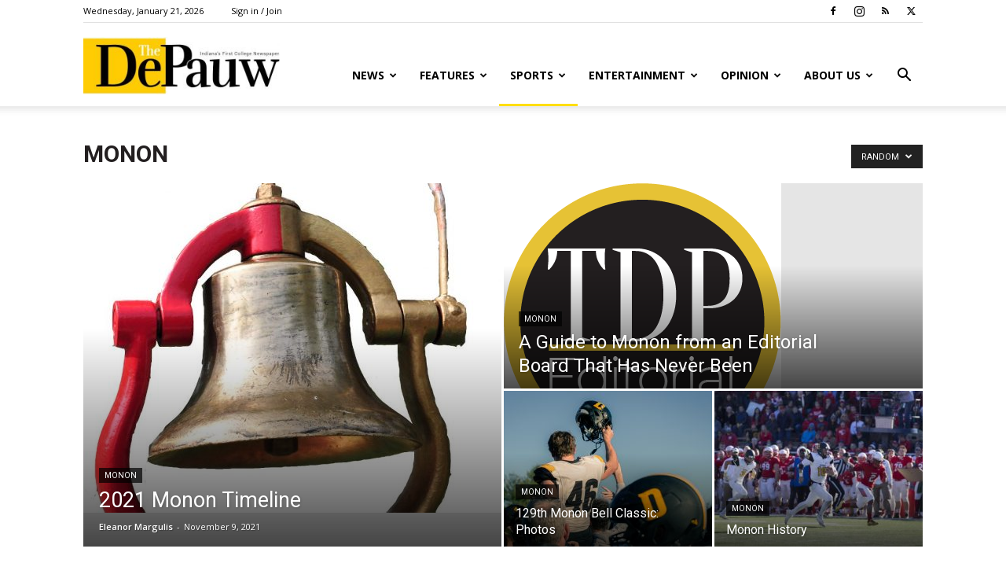

--- FILE ---
content_type: text/html; charset=UTF-8
request_url: https://thedepauw.com/category/sports/monon/page/3/?filter_by=random_posts
body_size: 24555
content:
<!doctype html >
<!--[if IE 8]>    <html class="ie8" lang="en"> <![endif]-->
<!--[if IE 9]>    <html class="ie9" lang="en"> <![endif]-->
<!--[if gt IE 8]><!--> <html lang="en-US"> <!--<![endif]-->
<head>
    <title>Monon Archives - Page 3 of 4 - The DePauw</title>
    <meta charset="UTF-8" />
    <meta name="viewport" content="width=device-width, initial-scale=1.0">
    <link rel="pingback" href="https://thedepauw.com/xmlrpc.php" />
    <meta name='robots' content='index, follow, max-image-preview:large, max-snippet:-1, max-video-preview:-1' />
	<style>img:is([sizes="auto" i], [sizes^="auto," i]) { contain-intrinsic-size: 3000px 1500px }</style>
	<link rel="icon" type="image/png" href="https://thedepauw.com/wp-content/uploads/2020/02/TDP-plain-300x225.jpg">
	<!-- This site is optimized with the Yoast SEO plugin v26.8 - https://yoast.com/product/yoast-seo-wordpress/ -->
	<link rel="canonical" href="https://thedepauw.com/category/sports/monon/page/3/" />
	<link rel="prev" href="https://thedepauw.com/category/sports/monon/page/2/" />
	<link rel="next" href="https://thedepauw.com/category/sports/monon/page/4/" />
	<meta property="og:locale" content="en_US" />
	<meta property="og:type" content="article" />
	<meta property="og:title" content="Monon Archives - Page 3 of 4 - The DePauw" />
	<meta property="og:url" content="https://thedepauw.com/category/sports/monon/" />
	<meta property="og:site_name" content="The DePauw" />
	<meta property="og:image" content="https://thedepauw.com/wp-content/uploads/2020/02/websiteheader-e1582553614438.jpg" />
	<meta property="og:image:width" content="800" />
	<meta property="og:image:height" content="234" />
	<meta property="og:image:type" content="image/jpeg" />
	<meta name="twitter:card" content="summary_large_image" />
	<meta name="twitter:site" content="@thedepauw" />
	<script type="application/ld+json" class="yoast-schema-graph">{"@context":"https://schema.org","@graph":[{"@type":"CollectionPage","@id":"https://thedepauw.com/category/sports/monon/","url":"https://thedepauw.com/category/sports/monon/page/3/","name":"Monon Archives - Page 3 of 4 - The DePauw","isPartOf":{"@id":"https://thedepauw.com/#website"},"primaryImageOfPage":{"@id":"https://thedepauw.com/category/sports/monon/page/3/#primaryimage"},"image":{"@id":"https://thedepauw.com/category/sports/monon/page/3/#primaryimage"},"thumbnailUrl":"https://thedepauw.com/wp-content/uploads/2018/11/EastCollege.jpg","breadcrumb":{"@id":"https://thedepauw.com/category/sports/monon/page/3/#breadcrumb"},"inLanguage":"en-US"},{"@type":"ImageObject","inLanguage":"en-US","@id":"https://thedepauw.com/category/sports/monon/page/3/#primaryimage","url":"https://thedepauw.com/wp-content/uploads/2018/11/EastCollege.jpg","contentUrl":"https://thedepauw.com/wp-content/uploads/2018/11/EastCollege.jpg","width":450,"height":338,"caption":"OLYMPUS DIGITAL CAMERA"},{"@type":"BreadcrumbList","@id":"https://thedepauw.com/category/sports/monon/page/3/#breadcrumb","itemListElement":[{"@type":"ListItem","position":1,"name":"Home","item":"https://thedepauw.com/"},{"@type":"ListItem","position":2,"name":"Sports","item":"https://thedepauw.com/category/sports/"},{"@type":"ListItem","position":3,"name":"Monon"}]},{"@type":"WebSite","@id":"https://thedepauw.com/#website","url":"https://thedepauw.com/","name":"The DePauw","description":"Indiana&#039;s First College Newspaper","potentialAction":[{"@type":"SearchAction","target":{"@type":"EntryPoint","urlTemplate":"https://thedepauw.com/?s={search_term_string}"},"query-input":{"@type":"PropertyValueSpecification","valueRequired":true,"valueName":"search_term_string"}}],"inLanguage":"en-US"}]}</script>
	<!-- / Yoast SEO plugin. -->


<link rel='dns-prefetch' href='//fonts.googleapis.com' />
<link rel="alternate" type="application/rss+xml" title="The DePauw &raquo; Feed" href="https://thedepauw.com/feed/" />
<link rel="alternate" type="application/rss+xml" title="The DePauw &raquo; Comments Feed" href="https://thedepauw.com/comments/feed/" />
<link rel="alternate" type="application/rss+xml" title="The DePauw &raquo; Monon Category Feed" href="https://thedepauw.com/category/sports/monon/feed/" />
<script type="text/javascript">
/* <![CDATA[ */
window._wpemojiSettings = {"baseUrl":"https:\/\/s.w.org\/images\/core\/emoji\/16.0.1\/72x72\/","ext":".png","svgUrl":"https:\/\/s.w.org\/images\/core\/emoji\/16.0.1\/svg\/","svgExt":".svg","source":{"concatemoji":"https:\/\/thedepauw.com\/wp-includes\/js\/wp-emoji-release.min.js?ver=ba3ad2944470a0b3f36b4cbaa9f85cf9"}};
/*! This file is auto-generated */
!function(s,n){var o,i,e;function c(e){try{var t={supportTests:e,timestamp:(new Date).valueOf()};sessionStorage.setItem(o,JSON.stringify(t))}catch(e){}}function p(e,t,n){e.clearRect(0,0,e.canvas.width,e.canvas.height),e.fillText(t,0,0);var t=new Uint32Array(e.getImageData(0,0,e.canvas.width,e.canvas.height).data),a=(e.clearRect(0,0,e.canvas.width,e.canvas.height),e.fillText(n,0,0),new Uint32Array(e.getImageData(0,0,e.canvas.width,e.canvas.height).data));return t.every(function(e,t){return e===a[t]})}function u(e,t){e.clearRect(0,0,e.canvas.width,e.canvas.height),e.fillText(t,0,0);for(var n=e.getImageData(16,16,1,1),a=0;a<n.data.length;a++)if(0!==n.data[a])return!1;return!0}function f(e,t,n,a){switch(t){case"flag":return n(e,"\ud83c\udff3\ufe0f\u200d\u26a7\ufe0f","\ud83c\udff3\ufe0f\u200b\u26a7\ufe0f")?!1:!n(e,"\ud83c\udde8\ud83c\uddf6","\ud83c\udde8\u200b\ud83c\uddf6")&&!n(e,"\ud83c\udff4\udb40\udc67\udb40\udc62\udb40\udc65\udb40\udc6e\udb40\udc67\udb40\udc7f","\ud83c\udff4\u200b\udb40\udc67\u200b\udb40\udc62\u200b\udb40\udc65\u200b\udb40\udc6e\u200b\udb40\udc67\u200b\udb40\udc7f");case"emoji":return!a(e,"\ud83e\udedf")}return!1}function g(e,t,n,a){var r="undefined"!=typeof WorkerGlobalScope&&self instanceof WorkerGlobalScope?new OffscreenCanvas(300,150):s.createElement("canvas"),o=r.getContext("2d",{willReadFrequently:!0}),i=(o.textBaseline="top",o.font="600 32px Arial",{});return e.forEach(function(e){i[e]=t(o,e,n,a)}),i}function t(e){var t=s.createElement("script");t.src=e,t.defer=!0,s.head.appendChild(t)}"undefined"!=typeof Promise&&(o="wpEmojiSettingsSupports",i=["flag","emoji"],n.supports={everything:!0,everythingExceptFlag:!0},e=new Promise(function(e){s.addEventListener("DOMContentLoaded",e,{once:!0})}),new Promise(function(t){var n=function(){try{var e=JSON.parse(sessionStorage.getItem(o));if("object"==typeof e&&"number"==typeof e.timestamp&&(new Date).valueOf()<e.timestamp+604800&&"object"==typeof e.supportTests)return e.supportTests}catch(e){}return null}();if(!n){if("undefined"!=typeof Worker&&"undefined"!=typeof OffscreenCanvas&&"undefined"!=typeof URL&&URL.createObjectURL&&"undefined"!=typeof Blob)try{var e="postMessage("+g.toString()+"("+[JSON.stringify(i),f.toString(),p.toString(),u.toString()].join(",")+"));",a=new Blob([e],{type:"text/javascript"}),r=new Worker(URL.createObjectURL(a),{name:"wpTestEmojiSupports"});return void(r.onmessage=function(e){c(n=e.data),r.terminate(),t(n)})}catch(e){}c(n=g(i,f,p,u))}t(n)}).then(function(e){for(var t in e)n.supports[t]=e[t],n.supports.everything=n.supports.everything&&n.supports[t],"flag"!==t&&(n.supports.everythingExceptFlag=n.supports.everythingExceptFlag&&n.supports[t]);n.supports.everythingExceptFlag=n.supports.everythingExceptFlag&&!n.supports.flag,n.DOMReady=!1,n.readyCallback=function(){n.DOMReady=!0}}).then(function(){return e}).then(function(){var e;n.supports.everything||(n.readyCallback(),(e=n.source||{}).concatemoji?t(e.concatemoji):e.wpemoji&&e.twemoji&&(t(e.twemoji),t(e.wpemoji)))}))}((window,document),window._wpemojiSettings);
/* ]]> */
</script>
<link rel='stylesheet' id='twb-open-sans-css' href='https://fonts.googleapis.com/css?family=Open+Sans%3A300%2C400%2C500%2C600%2C700%2C800&#038;display=swap&#038;ver=6.8.3' type='text/css' media='all' />
<link rel='stylesheet' id='twbbwg-global-css' href='https://thedepauw.com/wp-content/plugins/photo-gallery/booster/assets/css/global.css?ver=1.0.0' type='text/css' media='all' />
<style id='wp-emoji-styles-inline-css' type='text/css'>

	img.wp-smiley, img.emoji {
		display: inline !important;
		border: none !important;
		box-shadow: none !important;
		height: 1em !important;
		width: 1em !important;
		margin: 0 0.07em !important;
		vertical-align: -0.1em !important;
		background: none !important;
		padding: 0 !important;
	}
</style>
<style id='classic-theme-styles-inline-css' type='text/css'>
/*! This file is auto-generated */
.wp-block-button__link{color:#fff;background-color:#32373c;border-radius:9999px;box-shadow:none;text-decoration:none;padding:calc(.667em + 2px) calc(1.333em + 2px);font-size:1.125em}.wp-block-file__button{background:#32373c;color:#fff;text-decoration:none}
</style>
<style id='co-authors-plus-coauthors-style-inline-css' type='text/css'>
.wp-block-co-authors-plus-coauthors.is-layout-flow [class*=wp-block-co-authors-plus]{display:inline}

</style>
<style id='co-authors-plus-avatar-style-inline-css' type='text/css'>
.wp-block-co-authors-plus-avatar :where(img){height:auto;max-width:100%;vertical-align:bottom}.wp-block-co-authors-plus-coauthors.is-layout-flow .wp-block-co-authors-plus-avatar :where(img){vertical-align:middle}.wp-block-co-authors-plus-avatar:is(.alignleft,.alignright){display:table}.wp-block-co-authors-plus-avatar.aligncenter{display:table;margin-inline:auto}

</style>
<style id='co-authors-plus-image-style-inline-css' type='text/css'>
.wp-block-co-authors-plus-image{margin-bottom:0}.wp-block-co-authors-plus-image :where(img){height:auto;max-width:100%;vertical-align:bottom}.wp-block-co-authors-plus-coauthors.is-layout-flow .wp-block-co-authors-plus-image :where(img){vertical-align:middle}.wp-block-co-authors-plus-image:is(.alignfull,.alignwide) :where(img){width:100%}.wp-block-co-authors-plus-image:is(.alignleft,.alignright){display:table}.wp-block-co-authors-plus-image.aligncenter{display:table;margin-inline:auto}

</style>
<link rel='stylesheet' id='wp-components-css' href='https://thedepauw.com/wp-includes/css/dist/components/style.min.css?ver=ba3ad2944470a0b3f36b4cbaa9f85cf9' type='text/css' media='all' />
<link rel='stylesheet' id='wp-preferences-css' href='https://thedepauw.com/wp-includes/css/dist/preferences/style.min.css?ver=ba3ad2944470a0b3f36b4cbaa9f85cf9' type='text/css' media='all' />
<link rel='stylesheet' id='wp-block-editor-css' href='https://thedepauw.com/wp-includes/css/dist/block-editor/style.min.css?ver=ba3ad2944470a0b3f36b4cbaa9f85cf9' type='text/css' media='all' />
<link rel='stylesheet' id='popup-maker-block-library-style-css' href='https://thedepauw.com/wp-content/plugins/popup-maker/dist/packages/block-library-style.css?ver=dbea705cfafe089d65f1' type='text/css' media='all' />
<style id='global-styles-inline-css' type='text/css'>
:root{--wp--preset--aspect-ratio--square: 1;--wp--preset--aspect-ratio--4-3: 4/3;--wp--preset--aspect-ratio--3-4: 3/4;--wp--preset--aspect-ratio--3-2: 3/2;--wp--preset--aspect-ratio--2-3: 2/3;--wp--preset--aspect-ratio--16-9: 16/9;--wp--preset--aspect-ratio--9-16: 9/16;--wp--preset--color--black: #000000;--wp--preset--color--cyan-bluish-gray: #abb8c3;--wp--preset--color--white: #ffffff;--wp--preset--color--pale-pink: #f78da7;--wp--preset--color--vivid-red: #cf2e2e;--wp--preset--color--luminous-vivid-orange: #ff6900;--wp--preset--color--luminous-vivid-amber: #fcb900;--wp--preset--color--light-green-cyan: #7bdcb5;--wp--preset--color--vivid-green-cyan: #00d084;--wp--preset--color--pale-cyan-blue: #8ed1fc;--wp--preset--color--vivid-cyan-blue: #0693e3;--wp--preset--color--vivid-purple: #9b51e0;--wp--preset--gradient--vivid-cyan-blue-to-vivid-purple: linear-gradient(135deg,rgba(6,147,227,1) 0%,rgb(155,81,224) 100%);--wp--preset--gradient--light-green-cyan-to-vivid-green-cyan: linear-gradient(135deg,rgb(122,220,180) 0%,rgb(0,208,130) 100%);--wp--preset--gradient--luminous-vivid-amber-to-luminous-vivid-orange: linear-gradient(135deg,rgba(252,185,0,1) 0%,rgba(255,105,0,1) 100%);--wp--preset--gradient--luminous-vivid-orange-to-vivid-red: linear-gradient(135deg,rgba(255,105,0,1) 0%,rgb(207,46,46) 100%);--wp--preset--gradient--very-light-gray-to-cyan-bluish-gray: linear-gradient(135deg,rgb(238,238,238) 0%,rgb(169,184,195) 100%);--wp--preset--gradient--cool-to-warm-spectrum: linear-gradient(135deg,rgb(74,234,220) 0%,rgb(151,120,209) 20%,rgb(207,42,186) 40%,rgb(238,44,130) 60%,rgb(251,105,98) 80%,rgb(254,248,76) 100%);--wp--preset--gradient--blush-light-purple: linear-gradient(135deg,rgb(255,206,236) 0%,rgb(152,150,240) 100%);--wp--preset--gradient--blush-bordeaux: linear-gradient(135deg,rgb(254,205,165) 0%,rgb(254,45,45) 50%,rgb(107,0,62) 100%);--wp--preset--gradient--luminous-dusk: linear-gradient(135deg,rgb(255,203,112) 0%,rgb(199,81,192) 50%,rgb(65,88,208) 100%);--wp--preset--gradient--pale-ocean: linear-gradient(135deg,rgb(255,245,203) 0%,rgb(182,227,212) 50%,rgb(51,167,181) 100%);--wp--preset--gradient--electric-grass: linear-gradient(135deg,rgb(202,248,128) 0%,rgb(113,206,126) 100%);--wp--preset--gradient--midnight: linear-gradient(135deg,rgb(2,3,129) 0%,rgb(40,116,252) 100%);--wp--preset--font-size--small: 11px;--wp--preset--font-size--medium: 20px;--wp--preset--font-size--large: 32px;--wp--preset--font-size--x-large: 42px;--wp--preset--font-size--regular: 15px;--wp--preset--font-size--larger: 50px;--wp--preset--spacing--20: 0.44rem;--wp--preset--spacing--30: 0.67rem;--wp--preset--spacing--40: 1rem;--wp--preset--spacing--50: 1.5rem;--wp--preset--spacing--60: 2.25rem;--wp--preset--spacing--70: 3.38rem;--wp--preset--spacing--80: 5.06rem;--wp--preset--shadow--natural: 6px 6px 9px rgba(0, 0, 0, 0.2);--wp--preset--shadow--deep: 12px 12px 50px rgba(0, 0, 0, 0.4);--wp--preset--shadow--sharp: 6px 6px 0px rgba(0, 0, 0, 0.2);--wp--preset--shadow--outlined: 6px 6px 0px -3px rgba(255, 255, 255, 1), 6px 6px rgba(0, 0, 0, 1);--wp--preset--shadow--crisp: 6px 6px 0px rgba(0, 0, 0, 1);}:where(.is-layout-flex){gap: 0.5em;}:where(.is-layout-grid){gap: 0.5em;}body .is-layout-flex{display: flex;}.is-layout-flex{flex-wrap: wrap;align-items: center;}.is-layout-flex > :is(*, div){margin: 0;}body .is-layout-grid{display: grid;}.is-layout-grid > :is(*, div){margin: 0;}:where(.wp-block-columns.is-layout-flex){gap: 2em;}:where(.wp-block-columns.is-layout-grid){gap: 2em;}:where(.wp-block-post-template.is-layout-flex){gap: 1.25em;}:where(.wp-block-post-template.is-layout-grid){gap: 1.25em;}.has-black-color{color: var(--wp--preset--color--black) !important;}.has-cyan-bluish-gray-color{color: var(--wp--preset--color--cyan-bluish-gray) !important;}.has-white-color{color: var(--wp--preset--color--white) !important;}.has-pale-pink-color{color: var(--wp--preset--color--pale-pink) !important;}.has-vivid-red-color{color: var(--wp--preset--color--vivid-red) !important;}.has-luminous-vivid-orange-color{color: var(--wp--preset--color--luminous-vivid-orange) !important;}.has-luminous-vivid-amber-color{color: var(--wp--preset--color--luminous-vivid-amber) !important;}.has-light-green-cyan-color{color: var(--wp--preset--color--light-green-cyan) !important;}.has-vivid-green-cyan-color{color: var(--wp--preset--color--vivid-green-cyan) !important;}.has-pale-cyan-blue-color{color: var(--wp--preset--color--pale-cyan-blue) !important;}.has-vivid-cyan-blue-color{color: var(--wp--preset--color--vivid-cyan-blue) !important;}.has-vivid-purple-color{color: var(--wp--preset--color--vivid-purple) !important;}.has-black-background-color{background-color: var(--wp--preset--color--black) !important;}.has-cyan-bluish-gray-background-color{background-color: var(--wp--preset--color--cyan-bluish-gray) !important;}.has-white-background-color{background-color: var(--wp--preset--color--white) !important;}.has-pale-pink-background-color{background-color: var(--wp--preset--color--pale-pink) !important;}.has-vivid-red-background-color{background-color: var(--wp--preset--color--vivid-red) !important;}.has-luminous-vivid-orange-background-color{background-color: var(--wp--preset--color--luminous-vivid-orange) !important;}.has-luminous-vivid-amber-background-color{background-color: var(--wp--preset--color--luminous-vivid-amber) !important;}.has-light-green-cyan-background-color{background-color: var(--wp--preset--color--light-green-cyan) !important;}.has-vivid-green-cyan-background-color{background-color: var(--wp--preset--color--vivid-green-cyan) !important;}.has-pale-cyan-blue-background-color{background-color: var(--wp--preset--color--pale-cyan-blue) !important;}.has-vivid-cyan-blue-background-color{background-color: var(--wp--preset--color--vivid-cyan-blue) !important;}.has-vivid-purple-background-color{background-color: var(--wp--preset--color--vivid-purple) !important;}.has-black-border-color{border-color: var(--wp--preset--color--black) !important;}.has-cyan-bluish-gray-border-color{border-color: var(--wp--preset--color--cyan-bluish-gray) !important;}.has-white-border-color{border-color: var(--wp--preset--color--white) !important;}.has-pale-pink-border-color{border-color: var(--wp--preset--color--pale-pink) !important;}.has-vivid-red-border-color{border-color: var(--wp--preset--color--vivid-red) !important;}.has-luminous-vivid-orange-border-color{border-color: var(--wp--preset--color--luminous-vivid-orange) !important;}.has-luminous-vivid-amber-border-color{border-color: var(--wp--preset--color--luminous-vivid-amber) !important;}.has-light-green-cyan-border-color{border-color: var(--wp--preset--color--light-green-cyan) !important;}.has-vivid-green-cyan-border-color{border-color: var(--wp--preset--color--vivid-green-cyan) !important;}.has-pale-cyan-blue-border-color{border-color: var(--wp--preset--color--pale-cyan-blue) !important;}.has-vivid-cyan-blue-border-color{border-color: var(--wp--preset--color--vivid-cyan-blue) !important;}.has-vivid-purple-border-color{border-color: var(--wp--preset--color--vivid-purple) !important;}.has-vivid-cyan-blue-to-vivid-purple-gradient-background{background: var(--wp--preset--gradient--vivid-cyan-blue-to-vivid-purple) !important;}.has-light-green-cyan-to-vivid-green-cyan-gradient-background{background: var(--wp--preset--gradient--light-green-cyan-to-vivid-green-cyan) !important;}.has-luminous-vivid-amber-to-luminous-vivid-orange-gradient-background{background: var(--wp--preset--gradient--luminous-vivid-amber-to-luminous-vivid-orange) !important;}.has-luminous-vivid-orange-to-vivid-red-gradient-background{background: var(--wp--preset--gradient--luminous-vivid-orange-to-vivid-red) !important;}.has-very-light-gray-to-cyan-bluish-gray-gradient-background{background: var(--wp--preset--gradient--very-light-gray-to-cyan-bluish-gray) !important;}.has-cool-to-warm-spectrum-gradient-background{background: var(--wp--preset--gradient--cool-to-warm-spectrum) !important;}.has-blush-light-purple-gradient-background{background: var(--wp--preset--gradient--blush-light-purple) !important;}.has-blush-bordeaux-gradient-background{background: var(--wp--preset--gradient--blush-bordeaux) !important;}.has-luminous-dusk-gradient-background{background: var(--wp--preset--gradient--luminous-dusk) !important;}.has-pale-ocean-gradient-background{background: var(--wp--preset--gradient--pale-ocean) !important;}.has-electric-grass-gradient-background{background: var(--wp--preset--gradient--electric-grass) !important;}.has-midnight-gradient-background{background: var(--wp--preset--gradient--midnight) !important;}.has-small-font-size{font-size: var(--wp--preset--font-size--small) !important;}.has-medium-font-size{font-size: var(--wp--preset--font-size--medium) !important;}.has-large-font-size{font-size: var(--wp--preset--font-size--large) !important;}.has-x-large-font-size{font-size: var(--wp--preset--font-size--x-large) !important;}
:where(.wp-block-post-template.is-layout-flex){gap: 1.25em;}:where(.wp-block-post-template.is-layout-grid){gap: 1.25em;}
:where(.wp-block-columns.is-layout-flex){gap: 2em;}:where(.wp-block-columns.is-layout-grid){gap: 2em;}
:root :where(.wp-block-pullquote){font-size: 1.5em;line-height: 1.6;}
</style>
<link rel='stylesheet' id='bwg_fonts-css' href='https://thedepauw.com/wp-content/plugins/photo-gallery/css/bwg-fonts/fonts.css?ver=0.0.1' type='text/css' media='all' />
<link rel='stylesheet' id='sumoselect-css' href='https://thedepauw.com/wp-content/plugins/photo-gallery/css/sumoselect.min.css?ver=3.4.6' type='text/css' media='all' />
<link rel='stylesheet' id='mCustomScrollbar-css' href='https://thedepauw.com/wp-content/plugins/photo-gallery/css/jquery.mCustomScrollbar.min.css?ver=3.1.5' type='text/css' media='all' />
<link rel='stylesheet' id='bwg_frontend-css' href='https://thedepauw.com/wp-content/plugins/photo-gallery/css/styles.min.css?ver=1.8.35' type='text/css' media='all' />
<link rel='stylesheet' id='simple-banner-style-css' href='https://thedepauw.com/wp-content/plugins/simple-banner/simple-banner.css?ver=3.2.1' type='text/css' media='all' />
<link rel='stylesheet' id='td-plugin-framework-css' href='https://thedepauw.com/wp-content/plugins/td-api-plugin/css/style.css?ver=ba3ad2944470a0b3f36b4cbaa9f85cf9' type='text/css' media='all' />
<link rel='stylesheet' id='wp-polls-css' href='https://thedepauw.com/wp-content/plugins/wp-polls/polls-css.css?ver=2.77.3' type='text/css' media='all' />
<style id='wp-polls-inline-css' type='text/css'>
.wp-polls .pollbar {
	margin: 1px;
	font-size: 18px;
	line-height: 20px;
	height: 20px;
	background: #ffde05;
	border: 1px solid #dec100;
}

</style>
<link rel='stylesheet' id='ngg_trigger_buttons-css' href='https://thedepauw.com/wp-content/plugins/nextgen-gallery/static/GalleryDisplay/trigger_buttons.css?ver=4.0.3' type='text/css' media='all' />
<link rel='stylesheet' id='fancybox-0-css' href='https://thedepauw.com/wp-content/plugins/nextgen-gallery/static/Lightbox/fancybox/jquery.fancybox-1.3.4.css?ver=4.0.3' type='text/css' media='all' />
<link rel='stylesheet' id='fontawesome_v4_shim_style-css' href='https://thedepauw.com/wp-content/plugins/nextgen-gallery/static/FontAwesome/css/v4-shims.min.css?ver=ba3ad2944470a0b3f36b4cbaa9f85cf9' type='text/css' media='all' />
<link rel='stylesheet' id='fontawesome-css' href='https://thedepauw.com/wp-content/plugins/nextgen-gallery/static/FontAwesome/css/all.min.css?ver=ba3ad2944470a0b3f36b4cbaa9f85cf9' type='text/css' media='all' />
<link rel='stylesheet' id='nextgen_basic_imagebrowser_style-css' href='https://thedepauw.com/wp-content/plugins/nextgen-gallery/static/ImageBrowser/style.css?ver=4.0.3' type='text/css' media='all' />
<link rel='stylesheet' id='td-plugin-newsletter-css' href='https://thedepauw.com/wp-content/plugins/td-newsletter/style.css?ver=12.7.1' type='text/css' media='all' />
<link rel='stylesheet' id='td-plugin-multi-purpose-css' href='https://thedepauw.com/wp-content/plugins/td-composer/td-multi-purpose/style.css?ver=492e3cf54bd42df3b24a3de8e2307cafx' type='text/css' media='all' />
<link rel='stylesheet' id='google-fonts-style-css' href='https://fonts.googleapis.com/css?family=Lora%3A400%7COpen+Sans%3A400%2C600%2C700%7CRoboto%3A400%2C600%2C700&#038;display=swap&#038;ver=12.7.1' type='text/css' media='all' />
<link rel='stylesheet' id='popup-maker-site-css' href='//thedepauw.com/wp-content/uploads/pum/pum-site-styles.css?generated=1755241526&#038;ver=1.21.5' type='text/css' media='all' />
<link rel='stylesheet' id='td-theme-css' href='https://thedepauw.com/wp-content/themes/Newspaper/style.css?ver=12.7.1' type='text/css' media='all' />
<style id='td-theme-inline-css' type='text/css'>@media (max-width:767px){.td-header-desktop-wrap{display:none}}@media (min-width:767px){.td-header-mobile-wrap{display:none}}</style>
<link rel='stylesheet' id='td-theme-child-css' href='https://thedepauw.com/wp-content/themes/Newspaper-child/style.css?ver=12.7.1c' type='text/css' media='all' />
<link rel='stylesheet' id='js_composer_front-css' href='https://thedepauw.com/wp-content/plugins/js_composer/assets/css/js_composer.min.css?ver=4.12' type='text/css' media='all' />
<link rel='stylesheet' id='td-legacy-framework-front-style-css' href='https://thedepauw.com/wp-content/plugins/td-composer/legacy/Newspaper/assets/css/td_legacy_main.css?ver=492e3cf54bd42df3b24a3de8e2307cafx' type='text/css' media='all' />
<link rel='stylesheet' id='td-standard-pack-framework-front-style-css' href='https://thedepauw.com/wp-content/plugins/td-standard-pack/Newspaper/assets/css/td_standard_pack_main.css?ver=8ae1459a1d876d507918f73cef68310e' type='text/css' media='all' />
<link rel='stylesheet' id='tdb_style_cloud_templates_front-css' href='https://thedepauw.com/wp-content/plugins/td-cloud-library/assets/css/tdb_main.css?ver=d578089f160957352b9b4ca6d880fd8f' type='text/css' media='all' />
<script type="text/javascript" src="https://thedepauw.com/wp-includes/js/jquery/jquery.min.js?ver=3.7.1" id="jquery-core-js"></script>
<script type="text/javascript" src="https://thedepauw.com/wp-includes/js/jquery/jquery-migrate.min.js?ver=3.4.1" id="jquery-migrate-js"></script>
<script type="text/javascript" src="https://thedepauw.com/wp-content/plugins/photo-gallery/booster/assets/js/circle-progress.js?ver=1.2.2" id="twbbwg-circle-js"></script>
<script type="text/javascript" id="twbbwg-global-js-extra">
/* <![CDATA[ */
var twb = {"nonce":"2acf25697a","ajax_url":"https:\/\/thedepauw.com\/wp-admin\/admin-ajax.php","plugin_url":"https:\/\/thedepauw.com\/wp-content\/plugins\/photo-gallery\/booster","href":"https:\/\/thedepauw.com\/wp-admin\/admin.php?page=twbbwg_photo-gallery"};
var twb = {"nonce":"2acf25697a","ajax_url":"https:\/\/thedepauw.com\/wp-admin\/admin-ajax.php","plugin_url":"https:\/\/thedepauw.com\/wp-content\/plugins\/photo-gallery\/booster","href":"https:\/\/thedepauw.com\/wp-admin\/admin.php?page=twbbwg_photo-gallery"};
/* ]]> */
</script>
<script type="text/javascript" src="https://thedepauw.com/wp-content/plugins/photo-gallery/booster/assets/js/global.js?ver=1.0.0" id="twbbwg-global-js"></script>
<script type="text/javascript" src="https://thedepauw.com/wp-content/plugins/photo-gallery/js/jquery.sumoselect.min.js?ver=3.4.6" id="sumoselect-js"></script>
<script type="text/javascript" src="https://thedepauw.com/wp-content/plugins/photo-gallery/js/tocca.min.js?ver=2.0.9" id="bwg_mobile-js"></script>
<script type="text/javascript" src="https://thedepauw.com/wp-content/plugins/photo-gallery/js/jquery.mCustomScrollbar.concat.min.js?ver=3.1.5" id="mCustomScrollbar-js"></script>
<script type="text/javascript" src="https://thedepauw.com/wp-content/plugins/photo-gallery/js/jquery.fullscreen.min.js?ver=0.6.0" id="jquery-fullscreen-js"></script>
<script type="text/javascript" id="bwg_frontend-js-extra">
/* <![CDATA[ */
var bwg_objectsL10n = {"bwg_field_required":"field is required.","bwg_mail_validation":"This is not a valid email address.","bwg_search_result":"There are no images matching your search.","bwg_select_tag":"Select Tag","bwg_order_by":"Order By","bwg_search":"Search","bwg_show_ecommerce":"Show Ecommerce","bwg_hide_ecommerce":"Hide Ecommerce","bwg_show_comments":"Show Comments","bwg_hide_comments":"Hide Comments","bwg_restore":"Restore","bwg_maximize":"Maximize","bwg_fullscreen":"Fullscreen","bwg_exit_fullscreen":"Exit Fullscreen","bwg_search_tag":"SEARCH...","bwg_tag_no_match":"No tags found","bwg_all_tags_selected":"All tags selected","bwg_tags_selected":"tags selected","play":"Play","pause":"Pause","is_pro":"","bwg_play":"Play","bwg_pause":"Pause","bwg_hide_info":"Hide info","bwg_show_info":"Show info","bwg_hide_rating":"Hide rating","bwg_show_rating":"Show rating","ok":"Ok","cancel":"Cancel","select_all":"Select all","lazy_load":"0","lazy_loader":"https:\/\/thedepauw.com\/wp-content\/plugins\/photo-gallery\/images\/ajax_loader.png","front_ajax":"0","bwg_tag_see_all":"see all tags","bwg_tag_see_less":"see less tags"};
/* ]]> */
</script>
<script type="text/javascript" src="https://thedepauw.com/wp-content/plugins/photo-gallery/js/scripts.min.js?ver=1.8.35" id="bwg_frontend-js"></script>
<script type="text/javascript" id="simple-banner-script-js-before">
/* <![CDATA[ */
const simpleBannerScriptParams = {"pro_version_enabled":"","debug_mode":"","id":34946,"version":"3.2.1","banner_params":[{"hide_simple_banner":"yes","simple_banner_prepend_element":"body","simple_banner_position":"absolute","header_margin":"","header_padding":"","wp_body_open_enabled":"","wp_body_open":true,"simple_banner_z_index":"","simple_banner_text":"Visit the <a href=\"https:\/\/www.depauw.edu\/offices\/academic-affairs\/faculty-governance\/committees-and-contacts\/faculty-personnel-policy-and-review\/announcement-of-faculty-reviews\/\"> 2025-2026 Faculty Review webpage<\/a> for more information. We encourage you to share your experience with the Review Committee about any faculty member scheduled for review in 2025-26. You can write to the Faculty Personnel Policy and Review Committee (ReviewComm@depauw.edu) or mail your letter to Carol Cox, Academic Affairs, 133 Julian Science &amp; Mathematics Center.","disabled_on_current_page":false,"disabled_pages_array":[],"is_current_page_a_post":true,"disabled_on_posts":"","simple_banner_disabled_page_paths":"","simple_banner_font_size":"5","simple_banner_color":"#ffde59","simple_banner_text_color":"#000000","simple_banner_link_color":"","simple_banner_close_color":"","simple_banner_custom_css":".simple-banner-text {\r\n    font-size: 16px !important;\r\n}","simple_banner_scrolling_custom_css":"","simple_banner_text_custom_css":"","simple_banner_button_css":"","site_custom_css":"","keep_site_custom_css":"","site_custom_js":"","keep_site_custom_js":"","close_button_enabled":"","close_button_expiration":"","close_button_cookie_set":false,"current_date":{"date":"2026-01-21 20:52:55.562771","timezone_type":3,"timezone":"UTC"},"start_date":{"date":"2026-01-21 20:52:55.562781","timezone_type":3,"timezone":"UTC"},"end_date":{"date":"2026-01-21 20:52:55.562786","timezone_type":3,"timezone":"UTC"},"simple_banner_start_after_date":"","simple_banner_remove_after_date":"","simple_banner_insert_inside_element":""}]}
/* ]]> */
</script>
<script type="text/javascript" src="https://thedepauw.com/wp-content/plugins/simple-banner/simple-banner.js?ver=3.2.1" id="simple-banner-script-js"></script>
<script type="text/javascript" id="photocrati_ajax-js-extra">
/* <![CDATA[ */
var photocrati_ajax = {"url":"https:\/\/thedepauw.com\/index.php?photocrati_ajax=1","rest_url":"https:\/\/thedepauw.com\/wp-json\/","wp_home_url":"https:\/\/thedepauw.com","wp_site_url":"https:\/\/thedepauw.com","wp_root_url":"https:\/\/thedepauw.com","wp_plugins_url":"https:\/\/thedepauw.com\/wp-content\/plugins","wp_content_url":"https:\/\/thedepauw.com\/wp-content","wp_includes_url":"https:\/\/thedepauw.com\/wp-includes\/","ngg_param_slug":"nggallery","rest_nonce":"0e7d9327fc"};
/* ]]> */
</script>
<script type="text/javascript" src="https://thedepauw.com/wp-content/plugins/nextgen-gallery/static/Legacy/ajax.min.js?ver=4.0.3" id="photocrati_ajax-js"></script>
<script type="text/javascript" src="https://thedepauw.com/wp-content/plugins/nextgen-gallery/static/FontAwesome/js/v4-shims.min.js?ver=5.3.1" id="fontawesome_v4_shim-js"></script>
<script type="text/javascript" defer crossorigin="anonymous" data-auto-replace-svg="false" data-keep-original-source="false" data-search-pseudo-elements src="https://thedepauw.com/wp-content/plugins/nextgen-gallery/static/FontAwesome/js/all.min.js?ver=5.3.1" id="fontawesome-js"></script>
<link rel="https://api.w.org/" href="https://thedepauw.com/wp-json/" /><link rel="alternate" title="JSON" type="application/json" href="https://thedepauw.com/wp-json/wp/v2/categories/6950" /><link rel="EditURI" type="application/rsd+xml" title="RSD" href="https://thedepauw.com/xmlrpc.php?rsd" />

<!-- This site is using AdRotate v5.17.1 to display their advertisements - https://ajdg.solutions/ -->
<!-- AdRotate CSS -->
<style type="text/css" media="screen">
	.g { margin:0px; padding:0px; overflow:hidden; line-height:1; zoom:1; }
	.g img { height:auto; }
	.g-col { position:relative; float:left; }
	.g-col:first-child { margin-left: 0; }
	.g-col:last-child { margin-right: 0; }
	.g-1 {  margin: 0 auto; }
	@media only screen and (max-width: 480px) {
		.g-col, .g-dyn, .g-single { width:100%; margin-left:0; margin-right:0; }
	}
</style>
<!-- /AdRotate CSS -->

<style id="simple-banner-hide" type="text/css">.simple-banner{display:none;}</style><style id="simple-banner-position" type="text/css">.simple-banner{position:absolute;}</style><style id="simple-banner-font-size" type="text/css">.simple-banner .simple-banner-text{font-size:5;}</style><style id="simple-banner-background-color" type="text/css">.simple-banner{background:#ffde59;}</style><style id="simple-banner-text-color" type="text/css">.simple-banner .simple-banner-text{color:#000000;}</style><style id="simple-banner-link-color" type="text/css">.simple-banner .simple-banner-text a{color:#f16521;}</style><style id="simple-banner-z-index" type="text/css">.simple-banner{z-index: 99999;}</style><style id="simple-banner-custom-css" type="text/css">.simple-banner{.simple-banner-text {
    font-size: 16px !important;
}}</style><style id="simple-banner-site-custom-css-dummy" type="text/css"></style><script id="simple-banner-site-custom-js-dummy" type="text/javascript"></script>    <script>
        window.tdb_global_vars = {"wpRestUrl":"https:\/\/thedepauw.com\/wp-json\/","permalinkStructure":"\/%postname%\/"};
        window.tdb_p_autoload_vars = {"isAjax":false,"isAdminBarShowing":false};
    </script>
    
    <style id="tdb-global-colors">:root{--accent-color:#fff}</style>

    
	<meta name="generator" content="Powered by Visual Composer - drag and drop page builder for WordPress."/>
<!--[if lte IE 9]><link rel="stylesheet" type="text/css" href="https://thedepauw.com/wp-content/plugins/js_composer/assets/css/vc_lte_ie9.min.css" media="screen"><![endif]--><!--[if IE  8]><link rel="stylesheet" type="text/css" href="https://thedepauw.com/wp-content/plugins/js_composer/assets/css/vc-ie8.min.css" media="screen"><![endif]-->
<!-- JS generated by theme -->

<script type="text/javascript" id="td-generated-header-js">
    
    

	    var tdBlocksArray = []; //here we store all the items for the current page

	    // td_block class - each ajax block uses a object of this class for requests
	    function tdBlock() {
		    this.id = '';
		    this.block_type = 1; //block type id (1-234 etc)
		    this.atts = '';
		    this.td_column_number = '';
		    this.td_current_page = 1; //
		    this.post_count = 0; //from wp
		    this.found_posts = 0; //from wp
		    this.max_num_pages = 0; //from wp
		    this.td_filter_value = ''; //current live filter value
		    this.is_ajax_running = false;
		    this.td_user_action = ''; // load more or infinite loader (used by the animation)
		    this.header_color = '';
		    this.ajax_pagination_infinite_stop = ''; //show load more at page x
	    }

        // td_js_generator - mini detector
        ( function () {
            var htmlTag = document.getElementsByTagName("html")[0];

	        if ( navigator.userAgent.indexOf("MSIE 10.0") > -1 ) {
                htmlTag.className += ' ie10';
            }

            if ( !!navigator.userAgent.match(/Trident.*rv\:11\./) ) {
                htmlTag.className += ' ie11';
            }

	        if ( navigator.userAgent.indexOf("Edge") > -1 ) {
                htmlTag.className += ' ieEdge';
            }

            if ( /(iPad|iPhone|iPod)/g.test(navigator.userAgent) ) {
                htmlTag.className += ' td-md-is-ios';
            }

            var user_agent = navigator.userAgent.toLowerCase();
            if ( user_agent.indexOf("android") > -1 ) {
                htmlTag.className += ' td-md-is-android';
            }

            if ( -1 !== navigator.userAgent.indexOf('Mac OS X')  ) {
                htmlTag.className += ' td-md-is-os-x';
            }

            if ( /chrom(e|ium)/.test(navigator.userAgent.toLowerCase()) ) {
               htmlTag.className += ' td-md-is-chrome';
            }

            if ( -1 !== navigator.userAgent.indexOf('Firefox') ) {
                htmlTag.className += ' td-md-is-firefox';
            }

            if ( -1 !== navigator.userAgent.indexOf('Safari') && -1 === navigator.userAgent.indexOf('Chrome') ) {
                htmlTag.className += ' td-md-is-safari';
            }

            if( -1 !== navigator.userAgent.indexOf('IEMobile') ){
                htmlTag.className += ' td-md-is-iemobile';
            }

        })();

        var tdLocalCache = {};

        ( function () {
            "use strict";

            tdLocalCache = {
                data: {},
                remove: function (resource_id) {
                    delete tdLocalCache.data[resource_id];
                },
                exist: function (resource_id) {
                    return tdLocalCache.data.hasOwnProperty(resource_id) && tdLocalCache.data[resource_id] !== null;
                },
                get: function (resource_id) {
                    return tdLocalCache.data[resource_id];
                },
                set: function (resource_id, cachedData) {
                    tdLocalCache.remove(resource_id);
                    tdLocalCache.data[resource_id] = cachedData;
                }
            };
        })();

    
    
var td_viewport_interval_list=[{"limitBottom":767,"sidebarWidth":228},{"limitBottom":1018,"sidebarWidth":300},{"limitBottom":1140,"sidebarWidth":324}];
var tdc_is_installed="yes";
var tdc_domain_active=false;
var td_ajax_url="https:\/\/thedepauw.com\/wp-admin\/admin-ajax.php?td_theme_name=Newspaper&v=12.7.1";
var td_get_template_directory_uri="https:\/\/thedepauw.com\/wp-content\/plugins\/td-composer\/legacy\/common";
var tds_snap_menu="smart_snap_always";
var tds_logo_on_sticky="show_header_logo";
var tds_header_style="7";
var td_please_wait="Please wait...";
var td_email_user_pass_incorrect="User or password incorrect!";
var td_email_user_incorrect="Email or username incorrect!";
var td_email_incorrect="Email incorrect!";
var td_user_incorrect="Username incorrect!";
var td_email_user_empty="Email or username empty!";
var td_pass_empty="Pass empty!";
var td_pass_pattern_incorrect="Invalid Pass Pattern!";
var td_retype_pass_incorrect="Retyped Pass incorrect!";
var tds_more_articles_on_post_enable="";
var tds_more_articles_on_post_time_to_wait="";
var tds_more_articles_on_post_pages_distance_from_top=0;
var tds_captcha="";
var tds_theme_color_site_wide="#f7d322";
var tds_smart_sidebar="enabled";
var tdThemeName="Newspaper";
var tdThemeNameWl="Newspaper";
var td_magnific_popup_translation_tPrev="Previous (Left arrow key)";
var td_magnific_popup_translation_tNext="Next (Right arrow key)";
var td_magnific_popup_translation_tCounter="%curr% of %total%";
var td_magnific_popup_translation_ajax_tError="The content from %url% could not be loaded.";
var td_magnific_popup_translation_image_tError="The image #%curr% could not be loaded.";
var tdBlockNonce="058d5f5dd0";
var tdMobileMenu="enabled";
var tdMobileSearch="enabled";
var tdDateNamesI18n={"month_names":["January","February","March","April","May","June","July","August","September","October","November","December"],"month_names_short":["Jan","Feb","Mar","Apr","May","Jun","Jul","Aug","Sep","Oct","Nov","Dec"],"day_names":["Sunday","Monday","Tuesday","Wednesday","Thursday","Friday","Saturday"],"day_names_short":["Sun","Mon","Tue","Wed","Thu","Fri","Sat"]};
var tdb_modal_confirm="Save";
var tdb_modal_cancel="Cancel";
var tdb_modal_confirm_alt="Yes";
var tdb_modal_cancel_alt="No";
var td_deploy_mode="deploy";
var td_ad_background_click_link="";
var td_ad_background_click_target="";
</script>


<!-- Header style compiled by theme -->

<style>.td-page-content .widgettitle{color:#fff}body,p{font-family:Lora;font-size:18px}:root{--td_theme_color:#f7d322;--td_slider_text:rgba(247,211,34,0.7);--td_header_color:#231f20;--td_mobile_menu_color:#231f20;--td_mobile_gradient_one_mob:#5f6062;--td_mobile_gradient_two_mob:#ffde04;--td_mobile_text_active_color:#ffde04;--td_mobile_button_color_mob:#231f20;--td_page_title_color:#231f20;--td_page_content_color:#231f20;--td_page_h_color:#231f20;--td_login_button_color:#231f20;--td_login_hover_background:#ffde05;--td_login_hover_color:#231f20}.td-header-style-12 .td-header-menu-wrap-full,.td-header-style-12 .td-affix,.td-grid-style-1.td-hover-1 .td-big-grid-post:hover .td-post-category,.td-grid-style-5.td-hover-1 .td-big-grid-post:hover .td-post-category,.td_category_template_3 .td-current-sub-category,.td_category_template_8 .td-category-header .td-category a.td-current-sub-category,.td_category_template_4 .td-category-siblings .td-category a:hover,.td_block_big_grid_9.td-grid-style-1 .td-post-category,.td_block_big_grid_9.td-grid-style-5 .td-post-category,.td-grid-style-6.td-hover-1 .td-module-thumb:after,.tdm-menu-active-style5 .td-header-menu-wrap .sf-menu>.current-menu-item>a,.tdm-menu-active-style5 .td-header-menu-wrap .sf-menu>.current-menu-ancestor>a,.tdm-menu-active-style5 .td-header-menu-wrap .sf-menu>.current-category-ancestor>a,.tdm-menu-active-style5 .td-header-menu-wrap .sf-menu>li>a:hover,.tdm-menu-active-style5 .td-header-menu-wrap .sf-menu>.sfHover>a{background-color:#f7d322}.td_mega_menu_sub_cats .cur-sub-cat,.td-mega-span h3 a:hover,.td_mod_mega_menu:hover .entry-title a,.header-search-wrap .result-msg a:hover,.td-header-top-menu .td-drop-down-search .td_module_wrap:hover .entry-title a,.td-header-top-menu .td-icon-search:hover,.td-header-wrap .result-msg a:hover,.top-header-menu li a:hover,.top-header-menu .current-menu-item>a,.top-header-menu .current-menu-ancestor>a,.top-header-menu .current-category-ancestor>a,.td-social-icon-wrap>a:hover,.td-header-sp-top-widget .td-social-icon-wrap a:hover,.td_mod_related_posts:hover h3>a,.td-post-template-11 .td-related-title .td-related-left:hover,.td-post-template-11 .td-related-title .td-related-right:hover,.td-post-template-11 .td-related-title .td-cur-simple-item,.td-post-template-11 .td_block_related_posts .td-next-prev-wrap a:hover,.td-category-header .td-pulldown-category-filter-link:hover,.td-category-siblings .td-subcat-dropdown a:hover,.td-category-siblings .td-subcat-dropdown a.td-current-sub-category,.footer-text-wrap .footer-email-wrap a,.footer-social-wrap a:hover,.td_module_17 .td-read-more a:hover,.td_module_18 .td-read-more a:hover,.td_module_19 .td-post-author-name a:hover,.td-pulldown-syle-2 .td-subcat-dropdown:hover .td-subcat-more span,.td-pulldown-syle-2 .td-subcat-dropdown:hover .td-subcat-more i,.td-pulldown-syle-3 .td-subcat-dropdown:hover .td-subcat-more span,.td-pulldown-syle-3 .td-subcat-dropdown:hover .td-subcat-more i,.tdm-menu-active-style3 .tdm-header.td-header-wrap .sf-menu>.current-category-ancestor>a,.tdm-menu-active-style3 .tdm-header.td-header-wrap .sf-menu>.current-menu-ancestor>a,.tdm-menu-active-style3 .tdm-header.td-header-wrap .sf-menu>.current-menu-item>a,.tdm-menu-active-style3 .tdm-header.td-header-wrap .sf-menu>.sfHover>a,.tdm-menu-active-style3 .tdm-header.td-header-wrap .sf-menu>li>a:hover{color:#f7d322}.td-mega-menu-page .wpb_content_element ul li a:hover,.td-theme-wrap .td-aj-search-results .td_module_wrap:hover .entry-title a,.td-theme-wrap .header-search-wrap .result-msg a:hover{color:#f7d322!important}.td_category_template_8 .td-category-header .td-category a.td-current-sub-category,.td_category_template_4 .td-category-siblings .td-category a:hover,.tdm-menu-active-style4 .tdm-header .sf-menu>.current-menu-item>a,.tdm-menu-active-style4 .tdm-header .sf-menu>.current-menu-ancestor>a,.tdm-menu-active-style4 .tdm-header .sf-menu>.current-category-ancestor>a,.tdm-menu-active-style4 .tdm-header .sf-menu>li>a:hover,.tdm-menu-active-style4 .tdm-header .sf-menu>.sfHover>a{border-color:#f7d322}.td-theme-wrap .td_mod_mega_menu:hover .entry-title a,.td-theme-wrap .sf-menu .td_mega_menu_sub_cats .cur-sub-cat{color:#0080c3}.td-theme-wrap .sf-menu .td-mega-menu .td-post-category:hover,.td-theme-wrap .td-mega-menu .td-next-prev-wrap a:hover{background-color:#0080c3}.td-theme-wrap .td-mega-menu .td-next-prev-wrap a:hover{border-color:#0080c3}.td-theme-wrap .td-aj-search-results .td-module-title a,.td-theme-wrap #td-header-search,.td-theme-wrap .header-search-wrap .result-msg a{color:#231f20}.td-header-wrap .td-logo-text-container .td-logo-text{color:#231f20}.td-theme-wrap .sf-menu .td-normal-menu .sub-menu .td-menu-item>a{color:#231f20}.td-theme-wrap .sf-menu .td-normal-menu .td-menu-item>a:hover,.td-theme-wrap .sf-menu .td-normal-menu .sfHover>a,.td-theme-wrap .sf-menu .td-normal-menu .current-menu-ancestor>a,.td-theme-wrap .sf-menu .td-normal-menu .current-category-ancestor>a,.td-theme-wrap .sf-menu .td-normal-menu .current-menu-item>a{color:#0080c3}.td-footer-wrapper,.td-footer-wrapper .td_block_template_7 .td-block-title>*,.td-footer-wrapper .td_block_template_17 .td-block-title,.td-footer-wrapper .td-block-title-wrap .td-wrapper-pulldown-filter{background-color:#231f20}.post .td-post-header .entry-title{color:#231f20}.td_module_15 .entry-title a{color:#231f20}.td-module-meta-info .td-post-author-name a{color:#231f20}.td-post-content,.td-post-content p{color:#231f20}.td-post-content h1,.td-post-content h2,.td-post-content h3,.td-post-content h4,.td-post-content h5,.td-post-content h6{color:#231f20}.post blockquote p,.page blockquote p{color:#231f20}.post .td_quote_box,.page .td_quote_box{border-color:#231f20}.td-excerpt,.td_module_14 .td-excerpt{font-family:Lora;font-size:14px}.td_module_wrap .td-module-title{font-family:"Open Sans"}.post .td-post-header .entry-title{font-family:"Open Sans"}.td-post-template-default .td-post-header .entry-title{font-weight:600}.footer-text-wrap{font-size:14px}.td-page-content .widgettitle{color:#fff}body,p{font-family:Lora;font-size:18px}:root{--td_theme_color:#f7d322;--td_slider_text:rgba(247,211,34,0.7);--td_header_color:#231f20;--td_mobile_menu_color:#231f20;--td_mobile_gradient_one_mob:#5f6062;--td_mobile_gradient_two_mob:#ffde04;--td_mobile_text_active_color:#ffde04;--td_mobile_button_color_mob:#231f20;--td_page_title_color:#231f20;--td_page_content_color:#231f20;--td_page_h_color:#231f20;--td_login_button_color:#231f20;--td_login_hover_background:#ffde05;--td_login_hover_color:#231f20}.td-header-style-12 .td-header-menu-wrap-full,.td-header-style-12 .td-affix,.td-grid-style-1.td-hover-1 .td-big-grid-post:hover .td-post-category,.td-grid-style-5.td-hover-1 .td-big-grid-post:hover .td-post-category,.td_category_template_3 .td-current-sub-category,.td_category_template_8 .td-category-header .td-category a.td-current-sub-category,.td_category_template_4 .td-category-siblings .td-category a:hover,.td_block_big_grid_9.td-grid-style-1 .td-post-category,.td_block_big_grid_9.td-grid-style-5 .td-post-category,.td-grid-style-6.td-hover-1 .td-module-thumb:after,.tdm-menu-active-style5 .td-header-menu-wrap .sf-menu>.current-menu-item>a,.tdm-menu-active-style5 .td-header-menu-wrap .sf-menu>.current-menu-ancestor>a,.tdm-menu-active-style5 .td-header-menu-wrap .sf-menu>.current-category-ancestor>a,.tdm-menu-active-style5 .td-header-menu-wrap .sf-menu>li>a:hover,.tdm-menu-active-style5 .td-header-menu-wrap .sf-menu>.sfHover>a{background-color:#f7d322}.td_mega_menu_sub_cats .cur-sub-cat,.td-mega-span h3 a:hover,.td_mod_mega_menu:hover .entry-title a,.header-search-wrap .result-msg a:hover,.td-header-top-menu .td-drop-down-search .td_module_wrap:hover .entry-title a,.td-header-top-menu .td-icon-search:hover,.td-header-wrap .result-msg a:hover,.top-header-menu li a:hover,.top-header-menu .current-menu-item>a,.top-header-menu .current-menu-ancestor>a,.top-header-menu .current-category-ancestor>a,.td-social-icon-wrap>a:hover,.td-header-sp-top-widget .td-social-icon-wrap a:hover,.td_mod_related_posts:hover h3>a,.td-post-template-11 .td-related-title .td-related-left:hover,.td-post-template-11 .td-related-title .td-related-right:hover,.td-post-template-11 .td-related-title .td-cur-simple-item,.td-post-template-11 .td_block_related_posts .td-next-prev-wrap a:hover,.td-category-header .td-pulldown-category-filter-link:hover,.td-category-siblings .td-subcat-dropdown a:hover,.td-category-siblings .td-subcat-dropdown a.td-current-sub-category,.footer-text-wrap .footer-email-wrap a,.footer-social-wrap a:hover,.td_module_17 .td-read-more a:hover,.td_module_18 .td-read-more a:hover,.td_module_19 .td-post-author-name a:hover,.td-pulldown-syle-2 .td-subcat-dropdown:hover .td-subcat-more span,.td-pulldown-syle-2 .td-subcat-dropdown:hover .td-subcat-more i,.td-pulldown-syle-3 .td-subcat-dropdown:hover .td-subcat-more span,.td-pulldown-syle-3 .td-subcat-dropdown:hover .td-subcat-more i,.tdm-menu-active-style3 .tdm-header.td-header-wrap .sf-menu>.current-category-ancestor>a,.tdm-menu-active-style3 .tdm-header.td-header-wrap .sf-menu>.current-menu-ancestor>a,.tdm-menu-active-style3 .tdm-header.td-header-wrap .sf-menu>.current-menu-item>a,.tdm-menu-active-style3 .tdm-header.td-header-wrap .sf-menu>.sfHover>a,.tdm-menu-active-style3 .tdm-header.td-header-wrap .sf-menu>li>a:hover{color:#f7d322}.td-mega-menu-page .wpb_content_element ul li a:hover,.td-theme-wrap .td-aj-search-results .td_module_wrap:hover .entry-title a,.td-theme-wrap .header-search-wrap .result-msg a:hover{color:#f7d322!important}.td_category_template_8 .td-category-header .td-category a.td-current-sub-category,.td_category_template_4 .td-category-siblings .td-category a:hover,.tdm-menu-active-style4 .tdm-header .sf-menu>.current-menu-item>a,.tdm-menu-active-style4 .tdm-header .sf-menu>.current-menu-ancestor>a,.tdm-menu-active-style4 .tdm-header .sf-menu>.current-category-ancestor>a,.tdm-menu-active-style4 .tdm-header .sf-menu>li>a:hover,.tdm-menu-active-style4 .tdm-header .sf-menu>.sfHover>a{border-color:#f7d322}.td-theme-wrap .td_mod_mega_menu:hover .entry-title a,.td-theme-wrap .sf-menu .td_mega_menu_sub_cats .cur-sub-cat{color:#0080c3}.td-theme-wrap .sf-menu .td-mega-menu .td-post-category:hover,.td-theme-wrap .td-mega-menu .td-next-prev-wrap a:hover{background-color:#0080c3}.td-theme-wrap .td-mega-menu .td-next-prev-wrap a:hover{border-color:#0080c3}.td-theme-wrap .td-aj-search-results .td-module-title a,.td-theme-wrap #td-header-search,.td-theme-wrap .header-search-wrap .result-msg a{color:#231f20}.td-header-wrap .td-logo-text-container .td-logo-text{color:#231f20}.td-theme-wrap .sf-menu .td-normal-menu .sub-menu .td-menu-item>a{color:#231f20}.td-theme-wrap .sf-menu .td-normal-menu .td-menu-item>a:hover,.td-theme-wrap .sf-menu .td-normal-menu .sfHover>a,.td-theme-wrap .sf-menu .td-normal-menu .current-menu-ancestor>a,.td-theme-wrap .sf-menu .td-normal-menu .current-category-ancestor>a,.td-theme-wrap .sf-menu .td-normal-menu .current-menu-item>a{color:#0080c3}.td-footer-wrapper,.td-footer-wrapper .td_block_template_7 .td-block-title>*,.td-footer-wrapper .td_block_template_17 .td-block-title,.td-footer-wrapper .td-block-title-wrap .td-wrapper-pulldown-filter{background-color:#231f20}.post .td-post-header .entry-title{color:#231f20}.td_module_15 .entry-title a{color:#231f20}.td-module-meta-info .td-post-author-name a{color:#231f20}.td-post-content,.td-post-content p{color:#231f20}.td-post-content h1,.td-post-content h2,.td-post-content h3,.td-post-content h4,.td-post-content h5,.td-post-content h6{color:#231f20}.post blockquote p,.page blockquote p{color:#231f20}.post .td_quote_box,.page .td_quote_box{border-color:#231f20}.td-excerpt,.td_module_14 .td-excerpt{font-family:Lora;font-size:14px}.td_module_wrap .td-module-title{font-family:"Open Sans"}.post .td-post-header .entry-title{font-family:"Open Sans"}.td-post-template-default .td-post-header .entry-title{font-weight:600}.footer-text-wrap{font-size:14px}</style>

<!-- Facebook Pixel Code -->
<script>
!function(f,b,e,v,n,t,s){if(f.fbq)return;n=f.fbq=function(){n.callMethod?
n.callMethod.apply(n,arguments):n.queue.push(arguments)};if(!f._fbq)f._fbq=n;
n.push=n;n.loaded=!0;n.version='2.0';n.queue=[];t=b.createElement(e);t.async=!0;
t.src=v;s=b.getElementsByTagName(e)[0];s.parentNode.insertBefore(t,s)}(window,
document,'script','//connect.facebook.net/en_US/fbevents.js');
// Insert Your Facebook Pixel ID below. 
fbq('init', '963563833676397');
fbq('track', 'PageView');
</script>
<!-- Insert Your Facebook Pixel ID below. --> 
<noscript><img height="1" width="1" style="display:none"
src="https://www.facebook.com/tr?id=963563833676397&ev=PageView&noscript=1"
/></noscript>
<!-- End Facebook Pixel Code -->


<script type="application/ld+json">
    {
        "@context": "https://schema.org",
        "@type": "BreadcrumbList",
        "itemListElement": [
            {
                "@type": "ListItem",
                "position": 1,
                "item": {
                    "@type": "WebSite",
                    "@id": "https://thedepauw.com/",
                    "name": "Home"
                }
            },
            {
                "@type": "ListItem",
                "position": 2,
                    "item": {
                    "@type": "WebPage",
                    "@id": "https://thedepauw.com/category/sports/",
                    "name": "Sports"
                }
            }
            ,{
                "@type": "ListItem",
                "position": 3,
                    "item": {
                    "@type": "WebPage",
                    "@id": "https://thedepauw.com/category/sports/monon/",
                    "name": "Monon"                                
                }
            }
            ,{
                "@type": "ListItem",
                "position": 4,
                    "item": {
                    "@type": "WebPage",
                    "@id": "",
                    "name": "Page 3"                                
                }
            }    
        ]
    }
</script>
<link rel="icon" href="https://thedepauw.com/wp-content/uploads/2018/02/cropped-flJE7FYd-32x32.jpg" sizes="32x32" />
<link rel="icon" href="https://thedepauw.com/wp-content/uploads/2018/02/cropped-flJE7FYd-192x192.jpg" sizes="192x192" />
<link rel="apple-touch-icon" href="https://thedepauw.com/wp-content/uploads/2018/02/cropped-flJE7FYd-180x180.jpg" />
<meta name="msapplication-TileImage" content="https://thedepauw.com/wp-content/uploads/2018/02/cropped-flJE7FYd-270x270.jpg" />
		<style type="text/css" id="wp-custom-css">
			.td-main-logo img{
	max-width:250px!important;
}
/* Multiple bylines */
body .td-post-author-name.multiple-authors a:after {
    content: "";
    margin-right: unset;
}
body .td-post-author-name.multiple-authors a:nth-last-of-type(n+2):after { content: ', '; }

body .td-post-author-name.multiple-authors a:nth-last-of-type(2):after {content: ' and '; }

/* Selection/hover colors: gold */
::-moz-selection {
	background-color: #ffde05;
}
::selection {
	background-color: #ffde05;
} 
.td_module_wrap:hover .entry-title a {
	color: #ffde05;
}

/* Disable comment counts */
.td-module-comments {
	display: none;
}

/* Adjust TRENDING NOW */
.td-trending-now-wrapper {
	padding-left:24px;
}

/* Footer font */
.sans-serif {
	font-family: 'Open Sans', arial, sans-serif;
}

/* Mobile author color */
@media screen and (max-width: 640px) {
	.td-post-author-name a {
		color:#111;
	}
	.td-scroll-up {
		background-color:#ffde05;
	}
}

/* Homepage Post Title Condense Bold/Excerpt */
.td_module_wrap .entry-title {
	font-weight: 600 !important;
	word-spacing:-.04rem;
	letter-spacing:-.02rem;
}
.td-excerpt {
	word-spacing:-.03rem;
	color: #666;
}
.td_module_18 .td-excerpt {
	font-size: 14px !important;
}

/* Temp 2 narrower body*/
@media only screen and (min-width: 1024px) {
.td-post-template-2 {
	width:600px;
}
}
.td-post-template-2 h1 {
		font-weight:700;
	}
.td-post-template-2 .code-block>.container {
	display:none;
}

/* Temp 6 longform */
.single_template_6 .td-header-wrap, .entry-crumbs, .td-category {display:none;}		</style>
		
<!-- Button style compiled by theme -->

<style>.tdm-btn-style1{background-color:#f7d322}.tdm-btn-style2:before{border-color:#f7d322}.tdm-btn-style2{color:#f7d322}.tdm-btn-style3{-webkit-box-shadow:0 2px 16px #f7d322;-moz-box-shadow:0 2px 16px #f7d322;box-shadow:0 2px 16px #f7d322}.tdm-btn-style3:hover{-webkit-box-shadow:0 4px 26px #f7d322;-moz-box-shadow:0 4px 26px #f7d322;box-shadow:0 4px 26px #f7d322}</style>

<noscript><style type="text/css"> .wpb_animate_when_almost_visible { opacity: 1; }</style></noscript>	<style id="tdw-css-placeholder"></style></head>

<body data-rsssl=1 class="archive paged category category-monon category-6950 paged-3 category-paged-3 wp-theme-Newspaper wp-child-theme-Newspaper-child td-standard-pack global-block-template-1 td_category_template_1 td_category_top_posts_style_3 wpb-js-composer js-comp-ver-4.12 vc_responsive td-full-layout" itemscope="itemscope" itemtype="https://schema.org/WebPage">

<div class="td-scroll-up" data-style="style1"><i class="td-icon-menu-up"></i></div>
    <div class="td-menu-background" style="visibility:hidden"></div>
<div id="td-mobile-nav" style="visibility:hidden">
    <div class="td-mobile-container">
        <!-- mobile menu top section -->
        <div class="td-menu-socials-wrap">
            <!-- socials -->
            <div class="td-menu-socials">
                
        <span class="td-social-icon-wrap">
            <a target="_blank" href="https://www.facebook.com/thedepauw" title="Facebook">
                <i class="td-icon-font td-icon-facebook"></i>
                <span style="display: none">Facebook</span>
            </a>
        </span>
        <span class="td-social-icon-wrap">
            <a target="_blank" href="https://instagram.com/thedepauw/" title="Instagram">
                <i class="td-icon-font td-icon-instagram"></i>
                <span style="display: none">Instagram</span>
            </a>
        </span>
        <span class="td-social-icon-wrap">
            <a target="_blank" href="https://thedepauw.com/rss" title="RSS">
                <i class="td-icon-font td-icon-rss"></i>
                <span style="display: none">RSS</span>
            </a>
        </span>
        <span class="td-social-icon-wrap">
            <a target="_blank" href="https://twitter.com/thedepauw" title="Twitter">
                <i class="td-icon-font td-icon-twitter"></i>
                <span style="display: none">Twitter</span>
            </a>
        </span>            </div>
            <!-- close button -->
            <div class="td-mobile-close">
                <span><i class="td-icon-close-mobile"></i></span>
            </div>
        </div>

        <!-- login section -->
                    <div class="td-menu-login-section">
                
    <div class="td-guest-wrap">
        <div class="td-menu-login"><a id="login-link-mob">Sign in</a></div>
    </div>
            </div>
        
        <!-- menu section -->
        <div class="td-mobile-content">
            <div class="menu-copyright-bar-menu-container"><ul id="menu-copyright-bar-menu" class="td-mobile-main-menu"><li id="menu-item-27911" class="menu-item menu-item-type-taxonomy menu-item-object-category menu-item-has-children menu-item-first menu-item-27911"><a href="https://thedepauw.com/category/news/">News<i class="td-icon-menu-right td-element-after"></i></a>
<ul class="sub-menu">
	<li id="menu-item-36551" class="menu-item menu-item-type-taxonomy menu-item-object-category menu-item-36551"><a href="https://thedepauw.com/category/news/bold-gold-strategic-plan/">Bold &amp; Gold Strategic Plan</a></li>
	<li id="menu-item-38118" class="menu-item menu-item-type-taxonomy menu-item-object-category menu-item-38118"><a href="https://thedepauw.com/category/news/events/">Events</a></li>
	<li id="menu-item-38119" class="menu-item menu-item-type-taxonomy menu-item-object-category menu-item-38119"><a href="https://thedepauw.com/category/news/national-international/">National &amp; International</a></li>
</ul>
</li>
<li id="menu-item-27914" class="menu-item menu-item-type-taxonomy menu-item-object-category menu-item-has-children menu-item-27914"><a href="https://thedepauw.com/category/features/">Features<i class="td-icon-menu-right td-element-after"></i></a>
<ul class="sub-menu">
	<li id="menu-item-38116" class="menu-item menu-item-type-taxonomy menu-item-object-category menu-item-38116"><a href="https://thedepauw.com/category/features/business-reviews/">Business Reviews</a></li>
	<li id="menu-item-38117" class="menu-item menu-item-type-taxonomy menu-item-object-category menu-item-38117"><a href="https://thedepauw.com/category/features/club-highlight/">Club Highlight</a></li>
	<li id="menu-item-36803" class="menu-item menu-item-type-taxonomy menu-item-object-category menu-item-36803"><a href="https://thedepauw.com/category/features/featuredcolumns/">Featured Columns</a></li>
	<li id="menu-item-36527" class="menu-item menu-item-type-taxonomy menu-item-object-category menu-item-36527"><a href="https://thedepauw.com/category/features/humansofdepauw/">Humans of DePauw</a></li>
</ul>
</li>
<li id="menu-item-27912" class="menu-item menu-item-type-taxonomy menu-item-object-category current-category-ancestor current-menu-ancestor current-menu-parent current-category-parent menu-item-has-children menu-item-27912"><a href="https://thedepauw.com/category/sports/">Sports<i class="td-icon-menu-right td-element-after"></i></a>
<ul class="sub-menu">
	<li id="menu-item-38120" class="menu-item menu-item-type-taxonomy menu-item-object-category menu-item-38120"><a href="https://thedepauw.com/category/sports/baseball-softball/">Baseball/Softball</a></li>
	<li id="menu-item-38121" class="menu-item menu-item-type-taxonomy menu-item-object-category menu-item-38121"><a href="https://thedepauw.com/category/sports/basketball/">Basketball</a></li>
	<li id="menu-item-38122" class="menu-item menu-item-type-taxonomy menu-item-object-category menu-item-38122"><a href="https://thedepauw.com/category/sports/cross-country/">Cross Country</a></li>
	<li id="menu-item-38123" class="menu-item menu-item-type-taxonomy menu-item-object-category menu-item-38123"><a href="https://thedepauw.com/category/sports/field-hockey/">Field Hockey</a></li>
	<li id="menu-item-38124" class="menu-item menu-item-type-taxonomy menu-item-object-category menu-item-38124"><a href="https://thedepauw.com/category/sports/football/">Football</a></li>
	<li id="menu-item-38125" class="menu-item menu-item-type-taxonomy menu-item-object-category menu-item-38125"><a href="https://thedepauw.com/category/sports/golf/">Golf</a></li>
	<li id="menu-item-38126" class="menu-item menu-item-type-taxonomy menu-item-object-category menu-item-38126"><a href="https://thedepauw.com/category/sports/lacrosse/">Lacrosse</a></li>
	<li id="menu-item-38217" class="menu-item menu-item-type-taxonomy menu-item-object-category menu-item-38217"><a href="https://thedepauw.com/category/sports/little-5/">Little 5</a></li>
	<li id="menu-item-38218" class="menu-item menu-item-type-taxonomy menu-item-object-category current-menu-item menu-item-38218"><a href="https://thedepauw.com/category/sports/monon/">Monon</a></li>
	<li id="menu-item-38137" class="menu-item menu-item-type-taxonomy menu-item-object-category menu-item-38137"><a href="https://thedepauw.com/category/sports/soccer/">Soccer</a></li>
	<li id="menu-item-38127" class="menu-item menu-item-type-taxonomy menu-item-object-category menu-item-38127"><a href="https://thedepauw.com/category/sports/swimming-diving/">Swimming &amp; Diving</a></li>
	<li id="menu-item-38128" class="menu-item menu-item-type-taxonomy menu-item-object-category menu-item-38128"><a href="https://thedepauw.com/category/sports/tennis/">Tennis</a></li>
	<li id="menu-item-38129" class="menu-item menu-item-type-taxonomy menu-item-object-category menu-item-38129"><a href="https://thedepauw.com/category/sports/track-field/">Track &amp; Field</a></li>
	<li id="menu-item-38138" class="menu-item menu-item-type-taxonomy menu-item-object-category menu-item-38138"><a href="https://thedepauw.com/category/sports/volleyball/">Volleyball</a></li>
</ul>
</li>
<li id="menu-item-36524" class="menu-item menu-item-type-taxonomy menu-item-object-category menu-item-has-children menu-item-36524"><a href="https://thedepauw.com/category/entertainment/">Entertainment<i class="td-icon-menu-right td-element-after"></i></a>
<ul class="sub-menu">
	<li id="menu-item-38112" class="menu-item menu-item-type-taxonomy menu-item-object-category menu-item-38112"><a href="https://thedepauw.com/category/entertainment/books-literature/">Books &amp; Literature</a></li>
	<li id="menu-item-38113" class="menu-item menu-item-type-taxonomy menu-item-object-category menu-item-38113"><a href="https://thedepauw.com/category/entertainment/movies-film/">Movies &amp; Film</a></li>
	<li id="menu-item-38114" class="menu-item menu-item-type-taxonomy menu-item-object-category menu-item-38114"><a href="https://thedepauw.com/category/entertainment/music/">Music</a></li>
	<li id="menu-item-38115" class="menu-item menu-item-type-taxonomy menu-item-object-category menu-item-38115"><a href="https://thedepauw.com/category/entertainment/pop-culture/">Pop Culture</a></li>
</ul>
</li>
<li id="menu-item-27913" class="menu-item menu-item-type-taxonomy menu-item-object-category menu-item-has-children menu-item-27913"><a href="https://thedepauw.com/category/opinion/">Opinion<i class="td-icon-menu-right td-element-after"></i></a>
<ul class="sub-menu">
	<li id="menu-item-38038" class="menu-item menu-item-type-taxonomy menu-item-object-category menu-item-38038"><a href="https://thedepauw.com/category/opinion/letter-to-the-editor/">Letter To The Editor</a></li>
	<li id="menu-item-39435" class="menu-item menu-item-type-taxonomy menu-item-object-category menu-item-39435"><a href="https://thedepauw.com/category/opinion/the-asbury-critic/">The Asbury Critic</a></li>
</ul>
</li>
<li id="menu-item-36528" class="menu-item menu-item-type-post_type menu-item-object-page menu-item-has-children menu-item-36528"><a href="https://thedepauw.com/about-us/">About Us<i class="td-icon-menu-right td-element-after"></i></a>
<ul class="sub-menu">
	<li id="menu-item-36530" class="menu-item menu-item-type-post_type menu-item-object-page menu-item-36530"><a href="https://thedepauw.com/meet-the-team/">Meet the Team</a></li>
	<li id="menu-item-36539" class="menu-item menu-item-type-post_type menu-item-object-page menu-item-36539"><a href="https://thedepauw.com/contact-us/">Contact Us</a></li>
	<li id="menu-item-36540" class="menu-item menu-item-type-post_type menu-item-object-page menu-item-36540"><a href="https://thedepauw.com/advertising/">Advertising Rates (Fall '25 to Spring '26)</a></li>
</ul>
</li>
</ul></div>        </div>
    </div>

    <!-- register/login section -->
            <div id="login-form-mobile" class="td-register-section">
            
            <div id="td-login-mob" class="td-login-animation td-login-hide-mob">
            	<!-- close button -->
	            <div class="td-login-close">
	                <span class="td-back-button"><i class="td-icon-read-down"></i></span>
	                <div class="td-login-title">Sign in</div>
	                <!-- close button -->
		            <div class="td-mobile-close">
		                <span><i class="td-icon-close-mobile"></i></span>
		            </div>
	            </div>
	            <form class="td-login-form-wrap" action="#" method="post">
	                <div class="td-login-panel-title"><span>Welcome!</span>Log into your account</div>
	                <div class="td_display_err"></div>
	                <div class="td-login-inputs"><input class="td-login-input" autocomplete="username" type="text" name="login_email" id="login_email-mob" value="" required><label for="login_email-mob">your username</label></div>
	                <div class="td-login-inputs"><input class="td-login-input" autocomplete="current-password" type="password" name="login_pass" id="login_pass-mob" value="" required><label for="login_pass-mob">your password</label></div>
	                <input type="button" name="login_button" id="login_button-mob" class="td-login-button" value="LOG IN">
	                
					
	                <div class="td-login-info-text">
	                <a href="#" id="forgot-pass-link-mob">Forgot your password?</a>
	                </div>
	                <div class="td-login-register-link">
	                
	                </div>
	                
	                

                </form>
            </div>

            
            
            
            
            <div id="td-forgot-pass-mob" class="td-login-animation td-login-hide-mob">
                <!-- close button -->
	            <div class="td-forgot-pass-close">
	                <a href="#" aria-label="Back" class="td-back-button"><i class="td-icon-read-down"></i></a>
	                <div class="td-login-title">Password recovery</div>
	            </div>
	            <div class="td-login-form-wrap">
	                <div class="td-login-panel-title">Recover your password</div>
	                <div class="td_display_err"></div>
	                <div class="td-login-inputs"><input class="td-login-input" type="text" name="forgot_email" id="forgot_email-mob" value="" required><label for="forgot_email-mob">your email</label></div>
	                <input type="button" name="forgot_button" id="forgot_button-mob" class="td-login-button" value="Send My Pass">
                </div>
            </div>
        </div>
    </div><div class="td-search-background" style="visibility:hidden"></div>
<div class="td-search-wrap-mob" style="visibility:hidden">
	<div class="td-drop-down-search">
		<form method="get" class="td-search-form" action="https://thedepauw.com/">
			<!-- close button -->
			<div class="td-search-close">
				<span><i class="td-icon-close-mobile"></i></span>
			</div>
			<div role="search" class="td-search-input">
				<span>Search</span>
				<input id="td-header-search-mob" type="text" value="" name="s" autocomplete="off" />
			</div>
		</form>
		<div id="td-aj-search-mob" class="td-ajax-search-flex"></div>
	</div>
</div>

    <div id="td-outer-wrap" class="td-theme-wrap">
    
        
            <div class="tdc-header-wrap ">

            <!--
Header style 7
-->


<div class="td-header-wrap td-header-style-7 ">
    
        <div class="td-header-top-menu-full td-container-wrap ">
        <div class="td-container td-header-row td-header-top-menu">
            
    <div class="top-bar-style-1">
        
<div class="td-header-sp-top-menu">


	        <div class="td_data_time">
            <div >

                Wednesday, January 21, 2026
            </div>
        </div>
    <ul class="top-header-menu td_ul_login"><li class="menu-item"><a class="td-login-modal-js menu-item" href="#login-form" data-effect="mpf-td-login-effect">Sign in / Join</a><span class="td-sp-ico-login td_sp_login_ico_style"></span></li></ul></div>
        <div class="td-header-sp-top-widget">
    
    
        
        <span class="td-social-icon-wrap">
            <a target="_blank" href="https://www.facebook.com/thedepauw" title="Facebook">
                <i class="td-icon-font td-icon-facebook"></i>
                <span style="display: none">Facebook</span>
            </a>
        </span>
        <span class="td-social-icon-wrap">
            <a target="_blank" href="https://instagram.com/thedepauw/" title="Instagram">
                <i class="td-icon-font td-icon-instagram"></i>
                <span style="display: none">Instagram</span>
            </a>
        </span>
        <span class="td-social-icon-wrap">
            <a target="_blank" href="https://thedepauw.com/rss" title="RSS">
                <i class="td-icon-font td-icon-rss"></i>
                <span style="display: none">RSS</span>
            </a>
        </span>
        <span class="td-social-icon-wrap">
            <a target="_blank" href="https://twitter.com/thedepauw" title="Twitter">
                <i class="td-icon-font td-icon-twitter"></i>
                <span style="display: none">Twitter</span>
            </a>
        </span>    </div>

    </div>

<!-- LOGIN MODAL -->

                <div id="login-form" class="white-popup-block mfp-hide mfp-with-anim td-login-modal-wrap">
                    <div class="td-login-wrap">
                        <a href="#" aria-label="Back" class="td-back-button"><i class="td-icon-modal-back"></i></a>
                        <div id="td-login-div" class="td-login-form-div td-display-block">
                            <div class="td-login-panel-title">Sign in</div>
                            <div class="td-login-panel-descr">Welcome! Log into your account</div>
                            <div class="td_display_err"></div>
                            <form id="loginForm" action="#" method="post">
                                <div class="td-login-inputs"><input class="td-login-input" autocomplete="username" type="text" name="login_email" id="login_email" value="" required><label for="login_email">your username</label></div>
                                <div class="td-login-inputs"><input class="td-login-input" autocomplete="current-password" type="password" name="login_pass" id="login_pass" value="" required><label for="login_pass">your password</label></div>
                                <input type="button"  name="login_button" id="login_button" class="wpb_button btn td-login-button" value="Login">
                                
                            </form>

                            

                            <div class="td-login-info-text"><a href="#" id="forgot-pass-link">Forgot your password? Get help</a></div>
                            
                            
                            
                            
                        </div>

                        

                         <div id="td-forgot-pass-div" class="td-login-form-div td-display-none">
                            <div class="td-login-panel-title">Password recovery</div>
                            <div class="td-login-panel-descr">Recover your password</div>
                            <div class="td_display_err"></div>
                            <form id="forgotpassForm" action="#" method="post">
                                <div class="td-login-inputs"><input class="td-login-input" type="text" name="forgot_email" id="forgot_email" value="" required><label for="forgot_email">your email</label></div>
                                <input type="button" name="forgot_button" id="forgot_button" class="wpb_button btn td-login-button" value="Send My Password">
                            </form>
                            <div class="td-login-info-text">A password will be e-mailed to you.</div>
                        </div>
                        
                        
                    </div>
                </div>
                        </div>
    </div>
    
    <div class="td-header-menu-wrap-full td-container-wrap ">
        
        <div class="td-header-menu-wrap td-header-gradient ">
            <div class="td-container td-header-row td-header-main-menu">
                <div class="td-header-sp-logo">
                            <a class="td-main-logo" href="https://thedepauw.com/">
            <img class="td-retina-data" data-retina="https://thedepauw.com/wp-content/uploads/2020/02/websiteheader-e1582553614438-300x88.jpg" src="https://thedepauw.com/wp-content/uploads/2020/02/websiteheader-e1582553614438-300x88.jpg" alt=""  width="" height=""/>
            <span class="td-visual-hidden">The DePauw</span>
        </a>
                    </div>
                    
    <div class="header-search-wrap">
        <div class="td-search-btns-wrap">
            <a id="td-header-search-button" href="#" role="button" aria-label="Search" class="dropdown-toggle " data-toggle="dropdown"><i class="td-icon-search"></i></a>
                        <a id="td-header-search-button-mob" href="#" aria-label="Search" class="dropdown-toggle " data-toggle="dropdown"><i class="td-icon-search"></i></a>
                    </div>

        <div class="td-drop-down-search" aria-labelledby="td-header-search-button">
            <form method="get" class="td-search-form" action="https://thedepauw.com/">
                <div role="search" class="td-head-form-search-wrap">
                    <input id="td-header-search" type="text" value="" name="s" autocomplete="off" /><input class="wpb_button wpb_btn-inverse btn" type="submit" id="td-header-search-top" value="Search" />
                </div>
            </form>
            <div id="td-aj-search"></div>
        </div>
    </div>

<div id="td-header-menu" role="navigation">
        <div id="td-top-mobile-toggle"><a href="#" role="button" aria-label="Menu"><i class="td-icon-font td-icon-mobile"></i></a></div>
        <div class="td-main-menu-logo td-logo-in-header">
        		<a class="td-mobile-logo td-sticky-header" aria-label="Logo" href="https://thedepauw.com/">
			<img class="td-retina-data" data-retina="https://thedepauw.com/wp-content/uploads/2016/09/logo-mobile-retina.png" src="https://thedepauw.com/wp-content/uploads/2016/09/logo-mobile.png" alt=""  width="140" height="48"/>
		</a>
			<a class="td-header-logo td-sticky-header" aria-label="Logo" href="https://thedepauw.com/">
			<img class="td-retina-data" data-retina="https://thedepauw.com/wp-content/uploads/2020/02/websiteheader-e1582553614438-300x88.jpg" src="https://thedepauw.com/wp-content/uploads/2020/02/websiteheader-e1582553614438-300x88.jpg" alt=""  width="140" height="48"/>
		</a>
	    </div>
    <div class="menu-copyright-bar-menu-container"><ul id="menu-copyright-bar-menu-1" class="sf-menu"><li class="menu-item menu-item-type-taxonomy menu-item-object-category menu-item-has-children menu-item-first td-menu-item td-normal-menu menu-item-27911"><a href="https://thedepauw.com/category/news/">News</a>
<ul class="sub-menu">
	<li class="menu-item menu-item-type-taxonomy menu-item-object-category td-menu-item td-normal-menu menu-item-36551"><a href="https://thedepauw.com/category/news/bold-gold-strategic-plan/">Bold &amp; Gold Strategic Plan</a></li>
	<li class="menu-item menu-item-type-taxonomy menu-item-object-category td-menu-item td-normal-menu menu-item-38118"><a href="https://thedepauw.com/category/news/events/">Events</a></li>
	<li class="menu-item menu-item-type-taxonomy menu-item-object-category td-menu-item td-normal-menu menu-item-38119"><a href="https://thedepauw.com/category/news/national-international/">National &amp; International</a></li>
</ul>
</li>
<li class="menu-item menu-item-type-taxonomy menu-item-object-category menu-item-has-children td-menu-item td-normal-menu menu-item-27914"><a href="https://thedepauw.com/category/features/">Features</a>
<ul class="sub-menu">
	<li class="menu-item menu-item-type-taxonomy menu-item-object-category td-menu-item td-normal-menu menu-item-38116"><a href="https://thedepauw.com/category/features/business-reviews/">Business Reviews</a></li>
	<li class="menu-item menu-item-type-taxonomy menu-item-object-category td-menu-item td-normal-menu menu-item-38117"><a href="https://thedepauw.com/category/features/club-highlight/">Club Highlight</a></li>
	<li class="menu-item menu-item-type-taxonomy menu-item-object-category td-menu-item td-normal-menu menu-item-36803"><a href="https://thedepauw.com/category/features/featuredcolumns/">Featured Columns</a></li>
	<li class="menu-item menu-item-type-taxonomy menu-item-object-category td-menu-item td-normal-menu menu-item-36527"><a href="https://thedepauw.com/category/features/humansofdepauw/">Humans of DePauw</a></li>
</ul>
</li>
<li class="menu-item menu-item-type-taxonomy menu-item-object-category current-category-ancestor current-menu-ancestor current-menu-parent current-category-parent menu-item-has-children td-menu-item td-normal-menu menu-item-27912"><a href="https://thedepauw.com/category/sports/">Sports</a>
<ul class="sub-menu">
	<li class="menu-item menu-item-type-taxonomy menu-item-object-category td-menu-item td-normal-menu menu-item-38120"><a href="https://thedepauw.com/category/sports/baseball-softball/">Baseball/Softball</a></li>
	<li class="menu-item menu-item-type-taxonomy menu-item-object-category td-menu-item td-normal-menu menu-item-38121"><a href="https://thedepauw.com/category/sports/basketball/">Basketball</a></li>
	<li class="menu-item menu-item-type-taxonomy menu-item-object-category td-menu-item td-normal-menu menu-item-38122"><a href="https://thedepauw.com/category/sports/cross-country/">Cross Country</a></li>
	<li class="menu-item menu-item-type-taxonomy menu-item-object-category td-menu-item td-normal-menu menu-item-38123"><a href="https://thedepauw.com/category/sports/field-hockey/">Field Hockey</a></li>
	<li class="menu-item menu-item-type-taxonomy menu-item-object-category td-menu-item td-normal-menu menu-item-38124"><a href="https://thedepauw.com/category/sports/football/">Football</a></li>
	<li class="menu-item menu-item-type-taxonomy menu-item-object-category td-menu-item td-normal-menu menu-item-38125"><a href="https://thedepauw.com/category/sports/golf/">Golf</a></li>
	<li class="menu-item menu-item-type-taxonomy menu-item-object-category td-menu-item td-normal-menu menu-item-38126"><a href="https://thedepauw.com/category/sports/lacrosse/">Lacrosse</a></li>
	<li class="menu-item menu-item-type-taxonomy menu-item-object-category td-menu-item td-normal-menu menu-item-38217"><a href="https://thedepauw.com/category/sports/little-5/">Little 5</a></li>
	<li class="menu-item menu-item-type-taxonomy menu-item-object-category current-menu-item td-menu-item td-normal-menu menu-item-38218"><a href="https://thedepauw.com/category/sports/monon/">Monon</a></li>
	<li class="menu-item menu-item-type-taxonomy menu-item-object-category td-menu-item td-normal-menu menu-item-38137"><a href="https://thedepauw.com/category/sports/soccer/">Soccer</a></li>
	<li class="menu-item menu-item-type-taxonomy menu-item-object-category td-menu-item td-normal-menu menu-item-38127"><a href="https://thedepauw.com/category/sports/swimming-diving/">Swimming &amp; Diving</a></li>
	<li class="menu-item menu-item-type-taxonomy menu-item-object-category td-menu-item td-normal-menu menu-item-38128"><a href="https://thedepauw.com/category/sports/tennis/">Tennis</a></li>
	<li class="menu-item menu-item-type-taxonomy menu-item-object-category td-menu-item td-normal-menu menu-item-38129"><a href="https://thedepauw.com/category/sports/track-field/">Track &amp; Field</a></li>
	<li class="menu-item menu-item-type-taxonomy menu-item-object-category td-menu-item td-normal-menu menu-item-38138"><a href="https://thedepauw.com/category/sports/volleyball/">Volleyball</a></li>
</ul>
</li>
<li class="menu-item menu-item-type-taxonomy menu-item-object-category menu-item-has-children td-menu-item td-normal-menu menu-item-36524"><a href="https://thedepauw.com/category/entertainment/">Entertainment</a>
<ul class="sub-menu">
	<li class="menu-item menu-item-type-taxonomy menu-item-object-category td-menu-item td-normal-menu menu-item-38112"><a href="https://thedepauw.com/category/entertainment/books-literature/">Books &amp; Literature</a></li>
	<li class="menu-item menu-item-type-taxonomy menu-item-object-category td-menu-item td-normal-menu menu-item-38113"><a href="https://thedepauw.com/category/entertainment/movies-film/">Movies &amp; Film</a></li>
	<li class="menu-item menu-item-type-taxonomy menu-item-object-category td-menu-item td-normal-menu menu-item-38114"><a href="https://thedepauw.com/category/entertainment/music/">Music</a></li>
	<li class="menu-item menu-item-type-taxonomy menu-item-object-category td-menu-item td-normal-menu menu-item-38115"><a href="https://thedepauw.com/category/entertainment/pop-culture/">Pop Culture</a></li>
</ul>
</li>
<li class="menu-item menu-item-type-taxonomy menu-item-object-category menu-item-has-children td-menu-item td-normal-menu menu-item-27913"><a href="https://thedepauw.com/category/opinion/">Opinion</a>
<ul class="sub-menu">
	<li class="menu-item menu-item-type-taxonomy menu-item-object-category td-menu-item td-normal-menu menu-item-38038"><a href="https://thedepauw.com/category/opinion/letter-to-the-editor/">Letter To The Editor</a></li>
	<li class="menu-item menu-item-type-taxonomy menu-item-object-category td-menu-item td-normal-menu menu-item-39435"><a href="https://thedepauw.com/category/opinion/the-asbury-critic/">The Asbury Critic</a></li>
</ul>
</li>
<li class="menu-item menu-item-type-post_type menu-item-object-page menu-item-has-children td-menu-item td-normal-menu menu-item-36528"><a href="https://thedepauw.com/about-us/">About Us</a>
<ul class="sub-menu">
	<li class="menu-item menu-item-type-post_type menu-item-object-page td-menu-item td-normal-menu menu-item-36530"><a href="https://thedepauw.com/meet-the-team/">Meet the Team</a></li>
	<li class="menu-item menu-item-type-post_type menu-item-object-page td-menu-item td-normal-menu menu-item-36539"><a href="https://thedepauw.com/contact-us/">Contact Us</a></li>
	<li class="menu-item menu-item-type-post_type menu-item-object-page td-menu-item td-normal-menu menu-item-36540"><a href="https://thedepauw.com/advertising/">Advertising Rates (Fall '25 to Spring '26)</a></li>
</ul>
</li>
</ul></div></div>

            </div>
        </div>
    </div>

    
</div>
            </div>

            




        <!-- subcategory -->
        <div class="td-category-header td-container-wrap">
            <div class="td-container">
                <div class="td-pb-row">
                    <div class="td-pb-span12">
                        <div class="td-crumb-container"><div class="entry-crumbs"><span><a title="" class="entry-crumb" href="https://thedepauw.com/">Home</a></span> <i class="td-icon-right td-bread-sep"></i> <span><a title="View all posts in Sports" class="entry-crumb" href="https://thedepauw.com/category/sports/">Sports</a></span> <i class="td-icon-right td-bread-sep"></i> <span><a title="" class="entry-crumb" href="https://thedepauw.com/category/sports/monon/">Monon</a></span> <i class="td-icon-right td-bread-sep td-bred-no-url-last"></i> <span class="td-bred-no-url-last">Page 3</span></div></div>

                        <h1 class="entry-title td-page-title">Monon</h1>
                        
                    </div>
                </div>
                <div class="td-category-pulldown-filter td-wrapper-pulldown-filter"><div class="td-pulldown-filter-display-option"><div class="td-subcat-more">Random <i class="td-icon-menu-down"></i></div><ul class="td-pulldown-filter-list"><li class="td-pulldown-filter-item"><a class="td-pulldown-category-filter-link" id="tdi_2" data-td_block_id="tdi_1" href="https://thedepauw.com/category/sports/monon/">Latest</a></li><li class="td-pulldown-filter-item"><a class="td-pulldown-category-filter-link" id="tdi_3" data-td_block_id="tdi_1" href="https://thedepauw.com/category/sports/monon/?filter_by=featured">Featured posts</a></li><li class="td-pulldown-filter-item"><a class="td-pulldown-category-filter-link" id="tdi_4" data-td_block_id="tdi_1" href="https://thedepauw.com/category/sports/monon/?filter_by=popular">Most popular</a></li><li class="td-pulldown-filter-item"><a class="td-pulldown-category-filter-link" id="tdi_5" data-td_block_id="tdi_1" href="https://thedepauw.com/category/sports/monon/?filter_by=popular7">7 days popular</a></li><li class="td-pulldown-filter-item"><a class="td-pulldown-category-filter-link" id="tdi_6" data-td_block_id="tdi_1" href="https://thedepauw.com/category/sports/monon/?filter_by=review_high">By review score</a></li><li class="td-pulldown-filter-item"><a class="td-pulldown-category-filter-link" id="tdi_7" data-td_block_id="tdi_1" href="https://thedepauw.com/category/sports/monon/?filter_by=random_posts">Random</a></li></ul></div></div>            </div>
        </div>

        
		<!-- big grid -->
		<div class="td-category-grid td-container-wrap">
			<div class="td-container">
				<div class="td-pb-row">
					<div class="td-pb-span12">
						<div class="td_block_wrap td_block_big_grid_3 tdi_8 td-grid-style-1 td-hover-1 td-big-grids td-pb-border-top td_block_template_1"  data-td-block-uid="tdi_8" ><div id=tdi_8 class="td_block_inner"><div class="td-big-grid-wrapper">
        <div class="td_module_mx5 td-animation-stack td-big-grid-post-0 td-big-grid-post td-big-thumb">
            <div class="td-module-thumb"><a href="https://thedepauw.com/2021-monon-timeline/"  rel="bookmark" class="td-image-wrap " title="2021 Monon Timeline" ><img width="534" height="462" class="entry-thumb" src="https://thedepauw.com/wp-content/uploads/2018/11/mononbell2-534x462.jpg"   alt="" title="2021 Monon Timeline" /></a></div>            <div class="td-meta-info-container">
                <div class="td-meta-align">
                    <div class="td-big-grid-meta">
                        <a href="https://thedepauw.com/category/sports/monon/" class="td-post-category" >Monon</a>                        <h3 class="entry-title td-module-title"><a href="https://thedepauw.com/2021-monon-timeline/"  rel="bookmark" title="2021 Monon Timeline">2021 Monon Timeline</a></h3>                    </div>
                    <div class="td-module-meta-info">
                        <span class="td-post-author-name"><a href="https://thedepauw.com/author/eleanor-margulis/">Eleanor Margulis</a> <span>-</span> </span>                        <span class="td-post-date"><time class="entry-date updated td-module-date" datetime="2021-11-09T21:23:19-05:00" >November 9, 2021</time></span>                    </div>
                </div>
            </div>

        </div>

        <div class="td-big-grid-scroll">
        <div class="td_module_mx11 td-animation-stack td-big-grid-post-1 td-big-grid-post td-medium-thumb">
            <div class="td-module-thumb"><a href="https://thedepauw.com/a-guide-to-monon-from-an-editorial-board-that-has-never-been/"  rel="bookmark" class="td-image-wrap " title="A Guide to Monon from an Editorial Board That Has Never Been" ><img width="353" height="261" class="entry-thumb" src="https://thedepauw.com/wp-content/uploads/2019/02/editorialTDP-353x261.png"  srcset="https://thedepauw.com/wp-content/uploads/2019/02/editorialTDP-353x261.png 353w, https://thedepauw.com/wp-content/uploads/2019/02/editorialTDP-80x60.png 80w" sizes="(max-width: 353px) 100vw, 353px"  alt="" title="A Guide to Monon from an Editorial Board That Has Never Been" /></a></div>            <div class="td-meta-info-container">
                <div class="td-meta-align">
                    <div class="td-big-grid-meta">
                        <a href="https://thedepauw.com/category/sports/monon/" class="td-post-category" >Monon</a>                        <h3 class="entry-title td-module-title"><a href="https://thedepauw.com/a-guide-to-monon-from-an-editorial-board-that-has-never-been/"  rel="bookmark" title="A Guide to Monon from an Editorial Board That Has Never Been">A Guide to Monon from an Editorial Board That Has Never Been</a></h3>                    </div>
                </div>
            </div>

        </div>

        
        <div class="td_module_mx6 td-animation-stack td-big-grid-post-2 td-big-grid-post td-small-thumb">
            <div class="td-module-thumb"><a href="https://thedepauw.com/129th-monon-bell-classic-photos/"  rel="bookmark" class="td-image-wrap " title="129th Monon Bell Classic: Photos" ><img width="265" height="198" class="entry-thumb" src="https://thedepauw.com/wp-content/uploads/2023/11/IMG_4929-2-265x198.jpg"  srcset="https://thedepauw.com/wp-content/uploads/2023/11/IMG_4929-2-265x198.jpg 265w, https://thedepauw.com/wp-content/uploads/2023/11/IMG_4929-2-80x60.jpg 80w" sizes="(max-width: 265px) 100vw, 265px"  alt="" title="129th Monon Bell Classic: Photos" /></a></div>            <div class="td-meta-info-container">
                <div class="td-meta-align">
                    <div class="td-big-grid-meta">
                        <a href="https://thedepauw.com/category/sports/monon/" class="td-post-category" >Monon</a>                        <h3 class="entry-title td-module-title"><a href="https://thedepauw.com/129th-monon-bell-classic-photos/"  rel="bookmark" title="129th Monon Bell Classic: Photos">129th Monon Bell Classic: Photos</a></h3>                    </div>
                </div>
            </div>

        </div>


        
        <div class="td_module_mx6 td-animation-stack td-big-grid-post-3 td-big-grid-post td-small-thumb">
            <div class="td-module-thumb"><a href="https://thedepauw.com/monon-history/"  rel="bookmark" class="td-image-wrap " title="Monon History" ><img width="265" height="198" class="entry-thumb" src="https://thedepauw.com/wp-content/uploads/2016/11/Monon6-265x198.jpg"  srcset="https://thedepauw.com/wp-content/uploads/2016/11/Monon6-265x198.jpg 265w, https://thedepauw.com/wp-content/uploads/2016/11/Monon6-80x60.jpg 80w" sizes="(max-width: 265px) 100vw, 265px"  alt="" title="Monon History" /></a></div>            <div class="td-meta-info-container">
                <div class="td-meta-align">
                    <div class="td-big-grid-meta">
                        <a href="https://thedepauw.com/category/sports/monon/" class="td-post-category" >Monon</a>                        <h3 class="entry-title td-module-title"><a href="https://thedepauw.com/monon-history/"  rel="bookmark" title="Monon History">Monon History</a></h3>                    </div>
                </div>
            </div>

        </div>


        </div></div><div class="clearfix"></div></div></div> <!-- ./block -->					</div>
				</div>
			</div>
		</div>
	
    <div class="td-main-content-wrap td-container-wrap">
        <div class="td-container">

            <!-- content -->
            <div class="td-pb-row">
                                        <div class="td-pb-span8 td-main-content">
                            <div class="td-ss-main-content">
                                

	<div class="td-block-row">

	<div class="td-block-span6">
<!-- module -->
        <div class="td_module_1 td_module_wrap td-animation-stack">
            <div class="td-module-image">
                <div class="td-module-thumb"><a href="https://thedepauw.com/covid-19-monon-and-alumni-on-campus/"  rel="bookmark" class="td-image-wrap " title="COVID-19, Monon, and Alumni on Campus" ><img width="324" height="160" class="entry-thumb" src="https://thedepauw.com/wp-content/uploads/2018/11/EastCollege-324x160.jpg"   alt="" title="COVID-19, Monon, and Alumni on Campus" /></a></div>                <a href="https://thedepauw.com/category/sports/monon/" class="td-post-category" >Monon</a>            </div>
            <h3 class="entry-title td-module-title"><a href="https://thedepauw.com/covid-19-monon-and-alumni-on-campus/"  rel="bookmark" title="COVID-19, Monon, and Alumni on Campus">COVID-19, Monon, and Alumni on Campus</a></h3>
            <div class="td-module-meta-info">
                <span class="td-post-author-name"><a href="https://thedepauw.com/author/hazelngyuen/">Hazel Nguyen</a> <span>-</span> </span>                <span class="td-post-date"><time class="entry-date updated td-module-date" datetime="2021-11-11T15:58:36-05:00" >November 11, 2021</time></span>                <span class="td-module-comments"><a href="https://thedepauw.com/covid-19-monon-and-alumni-on-campus/#respond">0</a></span>            </div>

            
        </div>

        
	</div> <!-- ./td-block-span6 -->

	<div class="td-block-span6">
<!-- module -->
        <div class="td_module_1 td_module_wrap td-animation-stack">
            <div class="td-module-image">
                <div class="td-module-thumb"><a href="https://thedepauw.com/monon-wear/"  rel="bookmark" class="td-image-wrap " title="Unofficial Monon Uniform: What To Wear And Where To Find It" ><img width="324" height="160" class="entry-thumb" src="https://thedepauw.com/wp-content/uploads/2019/11/IMG_4750-324x160.jpeg"  srcset="https://thedepauw.com/wp-content/uploads/2019/11/IMG_4750-324x160.jpeg 324w, https://thedepauw.com/wp-content/uploads/2019/11/IMG_4750-533x261.jpeg 533w" sizes="(max-width: 324px) 100vw, 324px"  alt="" title="Unofficial Monon Uniform: What To Wear And Where To Find It" /></a></div>                <a href="https://thedepauw.com/category/sports/monon/" class="td-post-category" >Monon</a>            </div>
            <h3 class="entry-title td-module-title"><a href="https://thedepauw.com/monon-wear/"  rel="bookmark" title="Unofficial Monon Uniform: What To Wear And Where To Find It">Unofficial Monon Uniform: What To Wear And Where To Find It</a></h3>
            <div class="td-module-meta-info">
                <span class="td-post-author-name"><a href="https://thedepauw.com/author/katie-hunger/">Katie Hunger</a> <span>-</span> </span>                <span class="td-post-date"><time class="entry-date updated td-module-date" datetime="2019-11-06T03:10:07-05:00" >November 6, 2019</time></span>                <span class="td-module-comments"><a href="https://thedepauw.com/monon-wear/#respond">0</a></span>            </div>

            
        </div>

        
	</div> <!-- ./td-block-span6 --></div><!--./row-fluid-->

	<div class="td-block-row">

	<div class="td-block-span6">
<!-- module -->
        <div class="td_module_1 td_module_wrap td-animation-stack">
            <div class="td-module-image">
                <div class="td-module-thumb"><a href="https://thedepauw.com/2021-monon-timeline/"  rel="bookmark" class="td-image-wrap " title="2021 Monon Timeline" ><img width="324" height="160" class="entry-thumb" src="https://thedepauw.com/wp-content/uploads/2018/11/mononbell2-324x160.jpg"  srcset="https://thedepauw.com/wp-content/uploads/2018/11/mononbell2-324x160.jpg 324w, https://thedepauw.com/wp-content/uploads/2018/11/mononbell2-533x261.jpg 533w" sizes="(max-width: 324px) 100vw, 324px"  alt="" title="2021 Monon Timeline" /></a></div>                <a href="https://thedepauw.com/category/sports/monon/" class="td-post-category" >Monon</a>            </div>
            <h3 class="entry-title td-module-title"><a href="https://thedepauw.com/2021-monon-timeline/"  rel="bookmark" title="2021 Monon Timeline">2021 Monon Timeline</a></h3>
            <div class="td-module-meta-info">
                <span class="td-post-author-name"><a href="https://thedepauw.com/author/eleanor-margulis/">Eleanor Margulis</a> <span>-</span> </span>                <span class="td-post-date"><time class="entry-date updated td-module-date" datetime="2021-11-09T21:23:19-05:00" >November 9, 2021</time></span>                <span class="td-module-comments"><a href="https://thedepauw.com/2021-monon-timeline/#respond">0</a></span>            </div>

            
        </div>

        
	</div> <!-- ./td-block-span6 -->

	<div class="td-block-span6">
<!-- module -->
        <div class="td_module_1 td_module_wrap td-animation-stack">
            <div class="td-module-image">
                <div class="td-module-thumb"><a href="https://thedepauw.com/monon-prediction-dynamic-little-giants-to-outpace-tigers/"  rel="bookmark" class="td-image-wrap " title="Monon Prediction: &#039;Dynamic Little Giants To Outpace Tigers&#039;" ><img width="324" height="160" class="entry-thumb" src="https://thedepauw.com/wp-content/uploads/2019/11/LargentHeadshot-324x160.jpg"  srcset="https://thedepauw.com/wp-content/uploads/2019/11/LargentHeadshot-324x160.jpg 324w, https://thedepauw.com/wp-content/uploads/2019/11/LargentHeadshot-533x261.jpg 533w" sizes="(max-width: 324px) 100vw, 324px"  alt="" title="Monon Prediction: &#039;Dynamic Little Giants To Outpace Tigers&#039;" /></a></div>                <a href="https://thedepauw.com/category/sports/monon/" class="td-post-category" >Monon</a>            </div>
            <h3 class="entry-title td-module-title"><a href="https://thedepauw.com/monon-prediction-dynamic-little-giants-to-outpace-tigers/"  rel="bookmark" title="Monon Prediction: &#039;Dynamic Little Giants To Outpace Tigers&#039;">Monon Prediction: &#039;Dynamic Little Giants To Outpace Tigers&#039;</a></h3>
            <div class="td-module-meta-info">
                <span class="td-post-author-name"><a href="https://thedepauw.com/author/blakelargent/">Blake Largent</a> <span>-</span> </span>                <span class="td-post-date"><time class="entry-date updated td-module-date" datetime="2019-11-12T20:45:22-05:00" >November 12, 2019</time></span>                <span class="td-module-comments"><a href="https://thedepauw.com/monon-prediction-dynamic-little-giants-to-outpace-tigers/#respond">0</a></span>            </div>

            
        </div>

        
	</div> <!-- ./td-block-span6 --></div><!--./row-fluid-->

	<div class="td-block-row">

	<div class="td-block-span6">
<!-- module -->
        <div class="td_module_1 td_module_wrap td-animation-stack">
            <div class="td-module-image">
                <div class="td-module-thumb"><a href="https://thedepauw.com/tigers-fall-short-in-monon-bell-thriller/"  rel="bookmark" class="td-image-wrap " title="Tigers fall short in Monon Bell Thriller" ><img width="324" height="160" class="entry-thumb" src="https://thedepauw.com/wp-content/uploads/2018/11/Picture2-324x160.png"  srcset="https://thedepauw.com/wp-content/uploads/2018/11/Picture2-324x160.png 324w, https://thedepauw.com/wp-content/uploads/2018/11/Picture2-533x261.png 533w" sizes="(max-width: 324px) 100vw, 324px"  alt="" title="Tigers fall short in Monon Bell Thriller" /></a></div>                <a href="https://thedepauw.com/category/sports/monon/" class="td-post-category" >Monon</a>            </div>
            <h3 class="entry-title td-module-title"><a href="https://thedepauw.com/tigers-fall-short-in-monon-bell-thriller/"  rel="bookmark" title="Tigers fall short in Monon Bell Thriller">Tigers fall short in Monon Bell Thriller</a></h3>
            <div class="td-module-meta-info">
                <span class="td-post-author-name"><a href="https://thedepauw.com/author/bobby-connor/">Bobby Connor</a> <span>-</span> </span>                <span class="td-post-date"><time class="entry-date updated td-module-date" datetime="2018-11-14T00:01:31-05:00" >November 14, 2018</time></span>                <span class="td-module-comments"><a href="https://thedepauw.com/tigers-fall-short-in-monon-bell-thriller/#respond">0</a></span>            </div>

            
        </div>

        
	</div> <!-- ./td-block-span6 -->

	<div class="td-block-span6">
<!-- module -->
        <div class="td_module_1 td_module_wrap td-animation-stack">
            <div class="td-module-image">
                <div class="td-module-thumb"><a href="https://thedepauw.com/a-guide-to-monon-from-an-editorial-board-that-has-never-been/"  rel="bookmark" class="td-image-wrap " title="A Guide to Monon from an Editorial Board That Has Never Been" ><img width="324" height="160" class="entry-thumb" src="https://thedepauw.com/wp-content/uploads/2019/02/editorialTDP-324x160.png"   alt="" title="A Guide to Monon from an Editorial Board That Has Never Been" /></a></div>                <a href="https://thedepauw.com/category/sports/monon/" class="td-post-category" >Monon</a>            </div>
            <h3 class="entry-title td-module-title"><a href="https://thedepauw.com/a-guide-to-monon-from-an-editorial-board-that-has-never-been/"  rel="bookmark" title="A Guide to Monon from an Editorial Board That Has Never Been">A Guide to Monon from an Editorial Board That Has Never...</a></h3>
            <div class="td-module-meta-info">
                <span class="td-post-author-name"><a href="https://thedepauw.com/author/editorial-board/">Editorial Board</a> <span>-</span> </span>                <span class="td-post-date"><time class="entry-date updated td-module-date" datetime="2022-11-11T16:00:06-05:00" >November 11, 2022</time></span>                <span class="td-module-comments"><a href="https://thedepauw.com/a-guide-to-monon-from-an-editorial-board-that-has-never-been/#respond">0</a></span>            </div>

            
        </div>

        
	</div> <!-- ./td-block-span6 --></div><!--./row-fluid-->

	<div class="td-block-row">

	<div class="td-block-span6">
<!-- module -->
        <div class="td_module_1 td_module_wrap td-animation-stack">
            <div class="td-module-image">
                <div class="td-module-thumb"><a href="https://thedepauw.com/tigers-bring-the-bell-home-in-the-128th-monon-classic/"  rel="bookmark" class="td-image-wrap " title="Tigers Bring The Bell Home in the 128th Monon Classic" ><img width="324" height="160" class="entry-thumb" src="https://thedepauw.com/wp-content/uploads/2022/11/IMG_5218-324x160.jpg"  srcset="https://thedepauw.com/wp-content/uploads/2022/11/IMG_5218-324x160.jpg 324w, https://thedepauw.com/wp-content/uploads/2022/11/IMG_5218-533x261.jpg 533w" sizes="(max-width: 324px) 100vw, 324px"  alt="" title="Tigers Bring The Bell Home in the 128th Monon Classic" /></a></div>                <a href="https://thedepauw.com/category/sports/monon/" class="td-post-category" >Monon</a>            </div>
            <h3 class="entry-title td-module-title"><a href="https://thedepauw.com/tigers-bring-the-bell-home-in-the-128th-monon-classic/"  rel="bookmark" title="Tigers Bring The Bell Home in the 128th Monon Classic">Tigers Bring The Bell Home in the 128th Monon Classic</a></h3>
            <div class="td-module-meta-info">
                <span class="td-post-author-name"><a href="https://thedepauw.com/author/abbyfathauer/">Abigail Fathauer</a> <span>-</span> </span>                <span class="td-post-date"><time class="entry-date updated td-module-date" datetime="2022-11-15T21:42:15-05:00" >November 15, 2022</time></span>                <span class="td-module-comments"><a href="https://thedepauw.com/tigers-bring-the-bell-home-in-the-128th-monon-classic/#respond">0</a></span>            </div>

            
        </div>

        
	</div> <!-- ./td-block-span6 -->

	<div class="td-block-span6">
<!-- module -->
        <div class="td_module_1 td_module_wrap td-animation-stack">
            <div class="td-module-image">
                <div class="td-module-thumb"><a href="https://thedepauw.com/how-to-get-2019-monon-tickets/"  rel="bookmark" class="td-image-wrap " title="How To Get 2019 Monon Tickets" ><img width="324" height="160" class="entry-thumb" src="https://thedepauw.com/wp-content/uploads/2016/11/Monon12-324x160.jpg"  srcset="https://thedepauw.com/wp-content/uploads/2016/11/Monon12-324x160.jpg 324w, https://thedepauw.com/wp-content/uploads/2016/11/Monon12-533x261.jpg 533w" sizes="(max-width: 324px) 100vw, 324px"  alt="" title="How To Get 2019 Monon Tickets" /></a></div>                <a href="https://thedepauw.com/category/sports/monon/" class="td-post-category" >Monon</a>            </div>
            <h3 class="entry-title td-module-title"><a href="https://thedepauw.com/how-to-get-2019-monon-tickets/"  rel="bookmark" title="How To Get 2019 Monon Tickets">How To Get 2019 Monon Tickets</a></h3>
            <div class="td-module-meta-info">
                <span class="td-post-author-name"><a href="https://thedepauw.com/author/eleanor-margulis/">Eleanor Margulis</a> <span>-</span> </span>                <span class="td-post-date"><time class="entry-date updated td-module-date" datetime="2019-09-30T20:41:40-04:00" >September 30, 2019</time></span>                <span class="td-module-comments"><a href="https://thedepauw.com/how-to-get-2019-monon-tickets/#respond">0</a></span>            </div>

            
        </div>

        
	</div> <!-- ./td-block-span6 --></div><!--./row-fluid-->

	<div class="td-block-row">

	<div class="td-block-span6">
<!-- module -->
        <div class="td_module_1 td_module_wrap td-animation-stack">
            <div class="td-module-image">
                <div class="td-module-thumb"><a href="https://thedepauw.com/monon-gameday-outfits/"  rel="bookmark" class="td-image-wrap " title="Monon Gameday Outfits" ><img width="324" height="160" class="entry-thumb" src="https://thedepauw.com/wp-content/uploads/2021/11/IMG_7894-324x160.jpg"  srcset="https://thedepauw.com/wp-content/uploads/2021/11/IMG_7894-324x160.jpg 324w, https://thedepauw.com/wp-content/uploads/2021/11/IMG_7894-533x261.jpg 533w" sizes="(max-width: 324px) 100vw, 324px"  alt="" title="Monon Gameday Outfits" /></a></div>                <a href="https://thedepauw.com/category/sports/monon/" class="td-post-category" >Monon</a>            </div>
            <h3 class="entry-title td-module-title"><a href="https://thedepauw.com/monon-gameday-outfits/"  rel="bookmark" title="Monon Gameday Outfits">Monon Gameday Outfits</a></h3>
            <div class="td-module-meta-info">
                <span class="td-post-author-name"><a href="https://thedepauw.com/author/vanessatorres/">Vanessa Torres</a> <span>-</span> </span>                <span class="td-post-date"><time class="entry-date updated td-module-date" datetime="2021-11-11T16:04:09-05:00" >November 11, 2021</time></span>                <span class="td-module-comments"><a href="https://thedepauw.com/monon-gameday-outfits/#respond">0</a></span>            </div>

            
        </div>

        
	</div> <!-- ./td-block-span6 -->

	<div class="td-block-span6">
<!-- module -->
        <div class="td_module_1 td_module_wrap td-animation-stack">
            <div class="td-module-image">
                <div class="td-module-thumb"><a href="https://thedepauw.com/129th-monon-bell-classic-photos/"  rel="bookmark" class="td-image-wrap " title="129th Monon Bell Classic: Photos" ><img width="324" height="160" class="entry-thumb" src="https://thedepauw.com/wp-content/uploads/2023/11/IMG_4929-2-324x160.jpg"  srcset="https://thedepauw.com/wp-content/uploads/2023/11/IMG_4929-2-324x160.jpg 324w, https://thedepauw.com/wp-content/uploads/2023/11/IMG_4929-2-533x261.jpg 533w" sizes="(max-width: 324px) 100vw, 324px"  alt="" title="129th Monon Bell Classic: Photos" /></a></div>                <a href="https://thedepauw.com/category/sports/monon/" class="td-post-category" >Monon</a>            </div>
            <h3 class="entry-title td-module-title"><a href="https://thedepauw.com/129th-monon-bell-classic-photos/"  rel="bookmark" title="129th Monon Bell Classic: Photos">129th Monon Bell Classic: Photos</a></h3>
            <div class="td-module-meta-info">
                <span class="td-post-author-name"><a href="https://thedepauw.com/author/hachu_2026/">Ha Chu</a> <span>-</span> </span>                <span class="td-post-date"><time class="entry-date updated td-module-date" datetime="2023-11-14T14:54:30-05:00" >November 14, 2023</time></span>                <span class="td-module-comments"><a href="https://thedepauw.com/129th-monon-bell-classic-photos/#respond">0</a></span>            </div>

            
        </div>

        
	</div> <!-- ./td-block-span6 --></div><!--./row-fluid--><div class="page-nav td-pb-padding-side"><a href="https://thedepauw.com/category/sports/monon/page/2/?filter_by=random_posts"  aria-label="prev-page" ><i class="td-icon-menu-left"></i></a><a href="https://thedepauw.com/category/sports/monon/?filter_by=random_posts" class="first" title="1">1</a><a href="https://thedepauw.com/category/sports/monon/page/2/?filter_by=random_posts" class="page" title="2">2</a><span class="current">3</span><a href="https://thedepauw.com/category/sports/monon/page/4/?filter_by=random_posts" class="page" title="4">4</a><a href="https://thedepauw.com/category/sports/monon/page/4/?filter_by=random_posts"  aria-label="next-page" ><i class="td-icon-menu-right"></i></a><span class="pages">Page 3 of 4</span><div class="clearfix"></div></div>                            </div>
                        </div>

                        <div class="td-pb-span4 td-main-sidebar">
                            <div class="td-ss-main-sidebar">
                                <aside class="widget_text td_block_template_1 widget widget_custom_html"><div class="textwidget custom-html-widget"><!--<div class="urgent-box" style="margin:0">
<h3><strong>BREAKING: DEPAUW SUSPENDS ALL IN-PERSON CLASSES ENTIRE SEMESTER FROM NEXT WEEK</strong></h3>
<ul>
	<li style="padding-bottom:10px;line-height:150%;">Beginning Mar. 30, faculty will transition to e-learning, according to an email sent out to all students from DePauw’s Critical Incident Management Team at 8:12pm, Mar 11.</li>
 	<li style="padding-bottom:10px;line-height:150%;">All students are encouraged to leave as soon as possible and no later than March 20, while housing extension under necessary circumstances can be petitioned.</li>
 	<li style="padding-bottom:10px;line-height:150%;">Athletic events will continue until March 20 under the&nbsp;no fan policy, but all practices and competitions are cancelled for the remainder of the 2020 season.</li>
 	<li style="padding-bottom:10;line-height:150%;">Commencement will still take place on May 17, 2020. Alumni Reunion Weekend will also still take place on June 11 through the 14.</li>
 	<li><a href="https://thedepauw.com/depauw-moves-classes-online-for-remainder-of-spring-semester/">READ MORE</a> (Updated: 9:31pm, Mar 11)</li>
</ul>
</div>--></div></aside>                            </div>
                        </div>
                                    </div> <!-- /.td-pb-row -->
        </div> <!-- /.td-container -->
    </div> <!-- /.td-main-content-wrap -->


	
	
            <div class="tdc-footer-wrap ">

                <!-- Footer -->
				<div class="td-footer-wrapper td-footer-container td-container-wrap ">
    <div class="td-container">

	    <div class="td-pb-row">
		    <div class="td-pb-span12">
                		    </div>
	    </div>

        <div class="td-pb-row">

            <div class="td-pb-span4">
                <aside class="td_block_template_1 widget widget_nav_menu"><h4 class="block-title"><span>LATEST NEWS</span></h4><div class="menu-footer-menu-college-news-container"><ul id="menu-footer-menu-college-news" class="menu"><li id="menu-item-13970" class="menu-item menu-item-type-taxonomy menu-item-object-category menu-item-first td-menu-item td-normal-menu menu-item-13970"><a href="https://thedepauw.com/category/news/">News</a></li>
<li id="menu-item-13972" class="menu-item menu-item-type-taxonomy menu-item-object-category td-menu-item td-normal-menu menu-item-13972"><a href="https://thedepauw.com/category/features/">Features</a></li>
<li id="menu-item-13974" class="menu-item menu-item-type-taxonomy menu-item-object-category td-menu-item td-normal-menu menu-item-13974"><a href="https://thedepauw.com/category/opinion/">Opinion</a></li>
<li id="menu-item-38229" class="menu-item menu-item-type-taxonomy menu-item-object-category td-menu-item td-normal-menu menu-item-38229"><a href="https://thedepauw.com/category/entertainment/">Entertainment</a></li>
<li id="menu-item-13975" class="menu-item menu-item-type-taxonomy menu-item-object-category current-category-ancestor td-menu-item td-normal-menu menu-item-13975"><a href="https://thedepauw.com/category/sports/">Sports</a></li>
</ul></div></aside>            </div>

            <div class="td-pb-span4">
                <aside class="td_block_template_1 widget widget_nav_menu"><h4 class="block-title"><span>NEWSPAPER INFORMATION</span></h4><div class="menu-footer-menu-newspaper-info-container"><ul id="menu-footer-menu-newspaper-info" class="menu"><li id="menu-item-22080" class="menu-item menu-item-type-post_type menu-item-object-page menu-item-first td-menu-item td-normal-menu menu-item-22080"><a href="https://thedepauw.com/about-us/">About Us</a></li>
<li id="menu-item-22099" class="menu-item menu-item-type-post_type menu-item-object-page td-menu-item td-normal-menu menu-item-22099"><a href="https://thedepauw.com/meet-the-team/">Meet the Team</a></li>
<li id="menu-item-22085" class="menu-item menu-item-type-post_type menu-item-object-page td-menu-item td-normal-menu menu-item-22085"><a href="https://thedepauw.com/contact-us/">Contact Us</a></li>
</ul></div></aside>            </div>

            <div class="td-pb-span4">
                <aside class="td_block_template_1 widget widget_text"><h4 class="block-title"><span>MORE</span></h4>			<div class="textwidget"><p><a class="sans-serif" style="text-decoration: none!important;" href="http://eepurl.com/dtFJB5">Newsletter Signup</a></p>
<p><!-- [popup_trigger id="22339" tag="span"]Subscribe[/popup_trigger] --></p>
</div>
		</aside>            </div>
        </div>
    </div>
<div class="td-footer-bottom-full">
    <div class="td-container">
        <div class="td-pb-row">
            <div class="td-pb-span3"><aside class="footer-logo-wrap"><a href="https://thedepauw.com/"><img class="td-retina-data" src="https://thedepauw.com/wp-content/uploads/2020/02/TDP-plain-300x225.jpg" data-retina="https://thedepauw.com/wp-content/uploads/2020/02/TDP-plain-300x225.jpg" alt="" title=""  width="" height="" /></a></aside></div><div class="td-pb-span5"><aside class="footer-text-wrap"><div class="block-title"><span>ABOUT US</span></div>The DePauw is a tabloid-sized newspaper published most Wednesdays of the school year by the DePauw University Board of Control of Student Publications. <div class="footer-email-wrap">Contact us: <a href="mailto:tdpnewspapered@depauw.edu">tdpnewspapered@depauw.edu</a></div></aside></div><div class="td-pb-span4"><aside class="footer-social-wrap td-social-style-2"><div class="block-title"><span>FOLLOW US</span></div>
        <span class="td-social-icon-wrap">
            <a target="_blank" href="https://www.facebook.com/thedepauw" title="Facebook">
                <i class="td-icon-font td-icon-facebook"></i>
                <span style="display: none">Facebook</span>
            </a>
        </span>
        <span class="td-social-icon-wrap">
            <a target="_blank" href="https://instagram.com/thedepauw/" title="Instagram">
                <i class="td-icon-font td-icon-instagram"></i>
                <span style="display: none">Instagram</span>
            </a>
        </span>
        <span class="td-social-icon-wrap">
            <a target="_blank" href="https://thedepauw.com/rss" title="RSS">
                <i class="td-icon-font td-icon-rss"></i>
                <span style="display: none">RSS</span>
            </a>
        </span>
        <span class="td-social-icon-wrap">
            <a target="_blank" href="https://twitter.com/thedepauw" title="Twitter">
                <i class="td-icon-font td-icon-twitter"></i>
                <span style="display: none">Twitter</span>
            </a>
        </span></aside></div>        </div>
    </div>
</div>
</div>
                <!-- Sub Footer -->
				    <div class="td-sub-footer-container td-container-wrap ">
        <div class="td-container">
            <div class="td-pb-row">
                <div class="td-pb-span td-sub-footer-menu">
                                    </div>

                <div class="td-pb-span td-sub-footer-copy">
                    &copy; Copyright 2026 The DePauw                </div>
            </div>
        </div>
    </div>
            </div><!--close td-footer-wrap-->
			

</div><!--close td-outer-wrap-->


<script type="speculationrules">
{"prefetch":[{"source":"document","where":{"and":[{"href_matches":"\/*"},{"not":{"href_matches":["\/wp-*.php","\/wp-admin\/*","\/wp-content\/uploads\/*","\/wp-content\/*","\/wp-content\/plugins\/*","\/wp-content\/themes\/Newspaper-child\/*","\/wp-content\/themes\/Newspaper\/*","\/*\\?(.+)"]}},{"not":{"selector_matches":"a[rel~=\"nofollow\"]"}},{"not":{"selector_matches":".no-prefetch, .no-prefetch a"}}]},"eagerness":"conservative"}]}
</script>
<div class="simple-banner simple-banner-text" style="display:none !important"></div><div 
	id="pum-31564" 
	role="dialog" 
	aria-modal="false"
	aria-labelledby="pum_popup_title_31564"
	class="pum pum-overlay pum-theme-22332 pum-theme-default-theme popmake-overlay auto_open click_open" 
	data-popmake="{&quot;id&quot;:31564,&quot;slug&quot;:&quot;tdpage&quot;,&quot;theme_id&quot;:22332,&quot;cookies&quot;:[{&quot;event&quot;:&quot;on_popup_close&quot;,&quot;settings&quot;:{&quot;name&quot;:&quot;tdpage_close&quot;,&quot;key&quot;:&quot;&quot;,&quot;session&quot;:false,&quot;time&quot;:&quot;2 year&quot;,&quot;path&quot;:true}},{&quot;event&quot;:&quot;gforms_form_success&quot;,&quot;settings&quot;:{&quot;name&quot;:&quot;tdpage_subscription&quot;,&quot;key&quot;:&quot;&quot;,&quot;session&quot;:false,&quot;time&quot;:&quot;2 year&quot;,&quot;path&quot;:true}}],&quot;triggers&quot;:[{&quot;type&quot;:&quot;auto_open&quot;,&quot;settings&quot;:{&quot;cookie_name&quot;:[&quot;tdpage_close&quot;,&quot;tdpage_subscription&quot;],&quot;delay&quot;:&quot;5000&quot;}},{&quot;type&quot;:&quot;click_open&quot;,&quot;settings&quot;:{&quot;extra_selectors&quot;:&quot;&quot;,&quot;cookie_name&quot;:null}}],&quot;mobile_disabled&quot;:null,&quot;tablet_disabled&quot;:null,&quot;meta&quot;:{&quot;display&quot;:{&quot;stackable&quot;:false,&quot;overlay_disabled&quot;:false,&quot;scrollable_content&quot;:false,&quot;disable_reposition&quot;:false,&quot;size&quot;:&quot;medium&quot;,&quot;responsive_min_width&quot;:&quot;0%&quot;,&quot;responsive_min_width_unit&quot;:false,&quot;responsive_max_width&quot;:&quot;100%&quot;,&quot;responsive_max_width_unit&quot;:false,&quot;custom_width&quot;:&quot;640px&quot;,&quot;custom_width_unit&quot;:false,&quot;custom_height&quot;:&quot;380px&quot;,&quot;custom_height_unit&quot;:false,&quot;custom_height_auto&quot;:false,&quot;location&quot;:&quot;center top&quot;,&quot;position_from_trigger&quot;:false,&quot;position_top&quot;:&quot;100&quot;,&quot;position_left&quot;:&quot;0&quot;,&quot;position_bottom&quot;:&quot;0&quot;,&quot;position_right&quot;:&quot;0&quot;,&quot;position_fixed&quot;:false,&quot;animation_type&quot;:&quot;fade&quot;,&quot;animation_speed&quot;:&quot;350&quot;,&quot;animation_origin&quot;:&quot;center top&quot;,&quot;overlay_zindex&quot;:false,&quot;zindex&quot;:&quot;1999999999&quot;},&quot;close&quot;:{&quot;text&quot;:&quot;&quot;,&quot;button_delay&quot;:&quot;0&quot;,&quot;overlay_click&quot;:false,&quot;esc_press&quot;:false,&quot;f4_press&quot;:false},&quot;click_open&quot;:[]}}">

	<div id="popmake-31564" class="pum-container popmake theme-22332 pum-responsive pum-responsive-medium responsive size-medium">

				
							<div id="pum_popup_title_31564" class="pum-title popmake-title">
				Sign up for TDPage!			</div>
		
		
				<div class="pum-content popmake-content" tabindex="0">
			<p>The DePauw has released <em>TDPage</em>, a weekly roundup newsletter. Enjoy our latest news, features, sports and opinion stories about DePauw. In your inbox, on Sundays.</p>
<p><a href="https://mailchi.mp/8dd76e44f084/tdpage-20200308">VIEW SAMPLE EMAIL</a></p>
<p>[gravityform id=&#8221;12&#8243; title=&#8221;false&#8221; description=&#8221;false&#8221;]</p>
		</div>

				
							<button type="button" class="pum-close popmake-close" aria-label="Close">
			CLOSE			</button>
		
	</div>

</div>


    <!--

        Theme: Newspaper by tagDiv.com 2025
        Version: 12.7.1 (rara)
        Deploy mode: deploy
        
        uid: 69713ca7a05d2
    -->

    
<!-- Custom css from theme panel -->
<style type="text/css" media="screen">div.td-sub-footer-container div.td-container div.td-pb-row div.td-pb-span5.td-sub-footer-copy{width:100%}div.td-sub-footer-container div.td-container div.td-pb-row div.td-pb-span5.td-sub-footer-copy img{width:190px!important;padding-left:5px;padding-top:2px}header .td-post-author-name.multiple-authors a{margin-right:0}header .td-post-author-name.multiple-authors .td-author-by{margin-right:5px}.td-post-author-name.multiple-authors a:after{content:",";margin-right:6px}.td-post-author-name.multiple-authors a:last-of-type:after{content:"";margin-right:3px}.vc_custom_1508696896969{padding-top:0px!important}</style>

<script type="text/javascript" id="adrotate-clicker-js-extra">
/* <![CDATA[ */
var click_object = {"ajax_url":"https:\/\/thedepauw.com\/wp-admin\/admin-ajax.php"};
/* ]]> */
</script>
<script type="text/javascript" src="https://thedepauw.com/wp-content/plugins/adrotate/library/jquery.clicker.js" id="adrotate-clicker-js"></script>
<script type="text/javascript" id="disqus_count-js-extra">
/* <![CDATA[ */
var countVars = {"disqusShortname":"thedepauw-1"};
/* ]]> */
</script>
<script type="text/javascript" src="https://thedepauw.com/wp-content/plugins/disqus-comment-system/public/js/comment_count.js?ver=3.1.3" id="disqus_count-js"></script>
<script type="text/javascript" id="wp-polls-js-extra">
/* <![CDATA[ */
var pollsL10n = {"ajax_url":"https:\/\/thedepauw.com\/wp-admin\/admin-ajax.php","text_wait":"Your last request is still being processed. Please wait a while ...","text_valid":"Please choose a valid poll answer.","text_multiple":"Maximum number of choices allowed: ","show_loading":"1","show_fading":"1"};
/* ]]> */
</script>
<script type="text/javascript" src="https://thedepauw.com/wp-content/plugins/wp-polls/polls-js.js?ver=2.77.3" id="wp-polls-js"></script>
<script type="text/javascript" id="ngg_common-js-extra">
/* <![CDATA[ */

var galleries = {};
galleries.gallery_525000d4d64b14a261fc3afb77ffdfde = {"ID":"525000d4d64b14a261fc3afb77ffdfde","album_ids":[],"container_ids":["88"],"display":null,"display_settings":{"display_view":"default-view.php","template":"","ajax_pagination":"1","ngg_triggers_display":"never","use_lightbox_effect":true},"display_type":"photocrati-nextgen_basic_imagebrowser","effect_code":null,"entity_ids":[],"excluded_container_ids":[],"exclusions":[],"gallery_ids":[],"id":"525000d4d64b14a261fc3afb77ffdfde","ids":null,"image_ids":[],"images_list_count":null,"inner_content":null,"is_album_gallery":null,"maximum_entity_count":500,"order_by":"sortorder","order_direction":"ASC","returns":"included","skip_excluding_globally_excluded_images":null,"slug":null,"sortorder":[],"source":"galleries","src":null,"tag_ids":[],"tagcloud":false,"transient_id":null,"__defaults_set":null};
galleries.gallery_525000d4d64b14a261fc3afb77ffdfde.wordpress_page_root = "https:\/\/thedepauw.com\/covid-19-monon-and-alumni-on-campus\/";
var nextgen_lightbox_settings = {"static_path":"https:\/\/thedepauw.com\/wp-content\/plugins\/nextgen-gallery\/static\/Lightbox\/{placeholder}","context":"nextgen_images"};
galleries.gallery_12c8a3c09c4af32d2a6a5e180c33ab3b = {"ID":"12c8a3c09c4af32d2a6a5e180c33ab3b","album_ids":[],"container_ids":["89"],"display":null,"display_settings":{"display_view":"default-view.php","template":"","ajax_pagination":"1","ngg_triggers_display":"never","use_lightbox_effect":true},"display_type":"photocrati-nextgen_basic_imagebrowser","effect_code":null,"entity_ids":[],"excluded_container_ids":[],"exclusions":[],"gallery_ids":[],"id":"12c8a3c09c4af32d2a6a5e180c33ab3b","ids":null,"image_ids":[],"images_list_count":null,"inner_content":null,"is_album_gallery":null,"maximum_entity_count":500,"order_by":"sortorder","order_direction":"ASC","returns":"included","skip_excluding_globally_excluded_images":null,"slug":null,"sortorder":[],"source":"galleries","src":null,"tag_ids":[],"tagcloud":false,"transient_id":null,"__defaults_set":null};
galleries.gallery_12c8a3c09c4af32d2a6a5e180c33ab3b.wordpress_page_root = "https:\/\/thedepauw.com\/covid-19-monon-and-alumni-on-campus\/";
var nextgen_lightbox_settings = {"static_path":"https:\/\/thedepauw.com\/wp-content\/plugins\/nextgen-gallery\/static\/Lightbox\/{placeholder}","context":"nextgen_images"};
galleries.gallery_dc6b01d02da31284bfa2581419e21682 = {"ID":"dc6b01d02da31284bfa2581419e21682","album_ids":[],"container_ids":["90"],"display":null,"display_settings":{"display_view":"default-view.php","template":"","ajax_pagination":"1","ngg_triggers_display":"never","use_lightbox_effect":true},"display_type":"photocrati-nextgen_basic_imagebrowser","effect_code":null,"entity_ids":[],"excluded_container_ids":[],"exclusions":[],"gallery_ids":[],"id":"dc6b01d02da31284bfa2581419e21682","ids":null,"image_ids":[],"images_list_count":null,"inner_content":null,"is_album_gallery":null,"maximum_entity_count":500,"order_by":"sortorder","order_direction":"ASC","returns":"included","skip_excluding_globally_excluded_images":null,"slug":null,"sortorder":[],"source":"galleries","src":null,"tag_ids":[],"tagcloud":false,"transient_id":null,"__defaults_set":null};
galleries.gallery_dc6b01d02da31284bfa2581419e21682.wordpress_page_root = "https:\/\/thedepauw.com\/covid-19-monon-and-alumni-on-campus\/";
var nextgen_lightbox_settings = {"static_path":"https:\/\/thedepauw.com\/wp-content\/plugins\/nextgen-gallery\/static\/Lightbox\/{placeholder}","context":"nextgen_images"};
/* ]]> */
</script>
<script type="text/javascript" src="https://thedepauw.com/wp-content/plugins/nextgen-gallery/static/GalleryDisplay/common.js?ver=4.0.3" id="ngg_common-js"></script>
<script type="text/javascript" id="ngg_common-js-after">
/* <![CDATA[ */
            var nggLastTimeoutVal = 1000;

            var nggRetryFailedImage = function(img) {
                setTimeout(function(){
                    img.src = img.src;
                }, nggLastTimeoutVal);

                nggLastTimeoutVal += 500;
            }

            var nggLastTimeoutVal = 1000;

            var nggRetryFailedImage = function(img) {
                setTimeout(function(){
                    img.src = img.src;
                }, nggLastTimeoutVal);

                nggLastTimeoutVal += 500;
            }

            var nggLastTimeoutVal = 1000;

            var nggRetryFailedImage = function(img) {
                setTimeout(function(){
                    img.src = img.src;
                }, nggLastTimeoutVal);

                nggLastTimeoutVal += 500;
            }
/* ]]> */
</script>
<script type="text/javascript" src="https://thedepauw.com/wp-content/plugins/nextgen-gallery/static/Lightbox/lightbox_context.js?ver=4.0.3" id="ngg_lightbox_context-js"></script>
<script type="text/javascript" src="https://thedepauw.com/wp-content/plugins/nextgen-gallery/static/Lightbox/fancybox/jquery.easing-1.3.pack.js?ver=4.0.3" id="fancybox-0-js"></script>
<script type="text/javascript" src="https://thedepauw.com/wp-content/plugins/nextgen-gallery/static/Lightbox/fancybox/jquery.fancybox-1.3.4.pack.js?ver=4.0.3" id="fancybox-1-js"></script>
<script type="text/javascript" src="https://thedepauw.com/wp-content/plugins/nextgen-gallery/static/Lightbox/fancybox/nextgen_fancybox_init.js?ver=4.0.3" id="fancybox-2-js"></script>
<script type="text/javascript" src="https://thedepauw.com/wp-content/plugins/nextgen-gallery/static/ImageBrowser/imagebrowser.js?ver=4.0.3" id="nextgen_basic_imagebrowser_script-js"></script>
<script type="text/javascript" src="https://thedepauw.com/wp-content/plugins/td-composer/legacy/Newspaper/js/tagdiv_theme.min.js?ver=12.7.1" id="td-site-min-js"></script>
<script type="text/javascript" src="https://thedepauw.com/wp-content/plugins/td-composer/legacy/Newspaper/js/tdSmartSidebar.js?ver=12.7.1" id="tdSmartSidebar-js"></script>
<script type="text/javascript" src="https://thedepauw.com/wp-content/plugins/td-composer/legacy/Newspaper/js/tdSocialSharing.js?ver=12.7.1" id="tdSocialSharing-js"></script>
<script type="text/javascript" src="https://thedepauw.com/wp-includes/js/jquery/ui/core.min.js?ver=1.13.3" id="jquery-ui-core-js"></script>
<script type="text/javascript" src="https://thedepauw.com/wp-includes/js/dist/hooks.min.js?ver=4d63a3d491d11ffd8ac6" id="wp-hooks-js"></script>
<script type="text/javascript" id="popup-maker-site-js-extra">
/* <![CDATA[ */
var pum_vars = {"version":"1.21.5","pm_dir_url":"https:\/\/thedepauw.com\/wp-content\/plugins\/popup-maker\/","ajaxurl":"https:\/\/thedepauw.com\/wp-admin\/admin-ajax.php","restapi":"https:\/\/thedepauw.com\/wp-json\/pum\/v1","rest_nonce":null,"default_theme":"22332","debug_mode":"","disable_tracking":"","home_url":"\/","message_position":"top","core_sub_forms_enabled":"1","popups":[],"cookie_domain":"","analytics_enabled":"1","analytics_route":"analytics","analytics_api":"https:\/\/thedepauw.com\/wp-json\/pum\/v1"};
var pum_sub_vars = {"ajaxurl":"https:\/\/thedepauw.com\/wp-admin\/admin-ajax.php","message_position":"top"};
var pum_popups = {"pum-31564":{"triggers":[{"type":"auto_open","settings":{"cookie_name":["tdpage_close","tdpage_subscription"],"delay":"5000"}}],"cookies":[{"event":"on_popup_close","settings":{"name":"tdpage_close","key":"","session":false,"time":"2 year","path":true}},{"event":"gforms_form_success","settings":{"name":"tdpage_subscription","key":"","session":false,"time":"2 year","path":true}}],"disable_on_mobile":false,"disable_on_tablet":false,"atc_promotion":null,"explain":null,"type_section":null,"theme_id":"22332","size":"medium","responsive_min_width":"0%","responsive_max_width":"100%","custom_width":"640px","custom_height_auto":false,"custom_height":"380px","scrollable_content":false,"animation_type":"fade","animation_speed":"350","animation_origin":"center top","open_sound":"none","custom_sound":"","location":"center top","position_top":"100","position_bottom":"0","position_left":"0","position_right":"0","position_from_trigger":false,"position_fixed":false,"overlay_disabled":false,"stackable":false,"disable_reposition":false,"zindex":"1999999999","close_button_delay":"0","fi_promotion":null,"close_on_form_submission":false,"close_on_form_submission_delay":"0","close_on_overlay_click":false,"close_on_esc_press":false,"close_on_f4_press":false,"disable_form_reopen":true,"disable_accessibility":false,"theme_slug":"default-theme","id":31564,"slug":"tdpage"}};
/* ]]> */
</script>
<script type="text/javascript" src="//thedepauw.com/wp-content/uploads/pum/pum-site-scripts.js?defer&amp;generated=1755241526&amp;ver=1.21.5" id="popup-maker-site-js"></script>
<script type="text/javascript" src="https://thedepauw.com/wp-content/plugins/td-cloud-library/assets/js/js_files_for_front.min.js?ver=d578089f160957352b9b4ca6d880fd8f" id="tdb_js_files_for_front-js"></script>


<script type="text/javascript" src="https://thedepauw.com/wp-content/plugins/td-composer/legacy/Newspaper/js/tdToTop.js?ver=12.7.1" id="tdToTop-js"></script>

<script type="text/javascript" src="https://thedepauw.com/wp-content/plugins/td-composer/legacy/Newspaper/js/tdLoginMobile.js?ver=12.7.1" id="tdLoginMobile-js"></script>

<script type="text/javascript" src="https://thedepauw.com/wp-content/plugins/td-composer/legacy/Newspaper/js/tdDatei18n.js?ver=12.7.1" id="tdDatei18n-js"></script>

<script type="text/javascript" src="https://thedepauw.com/wp-content/plugins/td-composer/legacy/Newspaper/js/tdAjaxSearch.js?ver=12.7.1" id="tdAjaxSearch-js"></script>

<script type="text/javascript" src="https://thedepauw.com/wp-content/plugins/td-composer/legacy/Newspaper/js/tdLogin.js?ver=12.7.1" id="tdLogin-js"></script>

<script type="text/javascript" src="https://thedepauw.com/wp-content/plugins/td-composer/legacy/Newspaper/js/tdMenu.js?ver=12.7.1" id="tdMenu-js"></script>
<!-- JS generated by theme -->

<script type="text/javascript" id="td-generated-footer-js">
    
jQuery().ready(function() {
var pulldown_size = jQuery(".td-category-pulldown-filter:first").width();
if (pulldown_size > 113) { jQuery(".td-category-pulldown-filter .td-pulldown-filter-list").css({"min-width": pulldown_size, "border-top": "1px solid #444"}); }
});
</script>


<script>var td_res_context_registered_atts=[];</script>

</body>
</html>